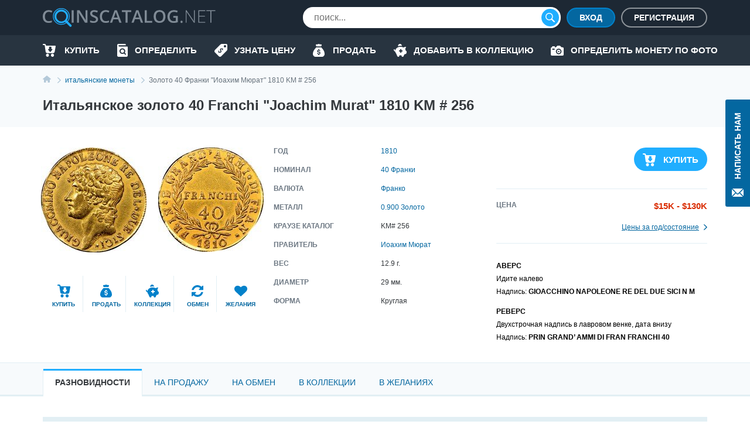

--- FILE ---
content_type: text/html; charset=UTF-8
request_url: https://coinscatalog.net/ru/italy/coin-gold-40-franchi-joachim-murat-km-256-decimal-coinage
body_size: 70915
content:
<!DOCTYPE html><html lang="ru" ><!--suppress HtmlRequiredTitleElement --><head><meta charset="utf-8"><title>Итальянское золото 40 Franchi &quot;Joachim Murat&quot; 1810 KM # 256 | coinscatalog.NET</title><meta name="description" content="Купить Золото 1810 40 Франки &quot;Иоахим Мюрат&quot; (GIOACCHINO NAPOLEONE RE DEL DUE SICI N M PRIN GRAND’ AMMI DI FRAN FRANCHI 40) KM # 256" /><meta property="og:image" content="https://coinscatalog.net/images/big/54/40-franchi-1810-bowers-and-merena-guia-sale-3-88-vf-realized-19-800-superior-pipito-sale-12-87-about-xf-realized-30-250-italy-o-84950.jpg" /><meta http-equiv="X-UA-Compatible" content="IE=edge"><meta name="viewport" content="width=device-width, initial-scale=1, maximum-scale=5"><link rel="alternate" hreflang="en" href="https://coinscatalog.net/italy/coin-gold-40-franchi-joachim-murat-km-256-decimal-coinage" /><link rel="alternate" hreflang="es" href="https://coinscatalog.net/es/italy/coin-gold-40-franchi-joachim-murat-km-256-decimal-coinage" /><link rel="alternate" hreflang="ru" href="https://coinscatalog.net/ru/italy/coin-gold-40-franchi-joachim-murat-km-256-decimal-coinage" /><link rel="icon" href="/img/icons/favicon.ico"><link rel="apple-touch-icon" sizes="180x180" href="/img/icons/apple-touch-icon.png" /><link rel="icon" type="image/png" href="/img/icons/favicon-32x32.png" sizes="32x32" /><link rel="icon" type="image/png" href="/img/icons/favicon-16x16.png" sizes="16x16" /><link rel="manifest" href="/manifest.json" /><link rel="mask-icon" href="/img/icons/safari-pinned-tab.svg" color="#1aaffe"/><meta name="theme-color" content="#000"><style>@font-face{font-family:'Open Sans';font-style:italic;font-weight:400;src:local('Open Sans Italic'),local('OpenSans-Italic');unicode-range:U+0460-052F,U+1C80-1C88,U+20B4,U+2DE0-2DFF,U+A640-A69F,U+FE2E-FE2F;font-display:swap}@font-face{font-family:'Open Sans';font-style:italic;font-weight:400;src:local('Open Sans Italic'),local('OpenSans-Italic');unicode-range:U+0400-045F,U+0490-0491,U+04B0-04B1,U+2116;font-display:swap}@font-face{font-family:'Open Sans';font-style:italic;font-weight:400;src:local('Open Sans Italic'),local('OpenSans-Italic');unicode-range:U+1F00-1FFF;font-display:swap}@font-face{font-family:'Open Sans';font-style:italic;font-weight:400;src:local('Open Sans Italic'),local('OpenSans-Italic');unicode-range:U+0370-03FF;font-display:swap}@font-face{font-family:'Open Sans';font-style:italic;font-weight:400;src:local('Open Sans Italic'),local('OpenSans-Italic');unicode-range:U+0102-0103,U+0110-0111,U+1EA0-1EF9,U+20AB;font-display:swap}@font-face{font-family:'Open Sans';font-style:italic;font-weight:400;src:local('Open Sans Italic'),local('OpenSans-Italic');unicode-range:U+0100-024F,U+0259,U+1E00-1EFF,U+2020,U+20A0-20AB,U+20AD-20CF,U+2113,U+2C60-2C7F,U+A720-A7FF;font-display:swap}@font-face{font-family:'Open Sans';font-style:italic;font-weight:400;src:local('Open Sans Italic'),local('OpenSans-Italic');unicode-range:U+0000-00FF,U+0131,U+0152-0153,U+02BB-02BC,U+02C6,U+02DA,U+02DC,U+2000-206F,U+2074,U+20AC,U+2122,U+2191,U+2193,U+2212,U+2215,U+FEFF,U+FFFD;font-display:swap}@font-face{font-family:'Open Sans';font-style:italic;font-weight:600;src:local('Open Sans SemiBold Italic'),local('OpenSans-SemiBoldItalic');unicode-range:U+0460-052F,U+1C80-1C88,U+20B4,U+2DE0-2DFF,U+A640-A69F,U+FE2E-FE2F;font-display:swap}@font-face{font-family:'Open Sans';font-style:italic;font-weight:600;src:local('Open Sans SemiBold Italic'),local('OpenSans-SemiBoldItalic');unicode-range:U+0400-045F,U+0490-0491,U+04B0-04B1,U+2116;font-display:swap}@font-face{font-family:'Open Sans';font-style:italic;font-weight:600;src:local('Open Sans SemiBold Italic'),local('OpenSans-SemiBoldItalic');unicode-range:U+1F00-1FFF;font-display:swap}@font-face{font-family:'Open Sans';font-style:italic;font-weight:600;src:local('Open Sans SemiBold Italic'),local('OpenSans-SemiBoldItalic');unicode-range:U+0370-03FF;font-display:swap}@font-face{font-family:'Open Sans';font-style:italic;font-weight:600;src:local('Open Sans SemiBold Italic'),local('OpenSans-SemiBoldItalic');unicode-range:U+0102-0103,U+0110-0111,U+1EA0-1EF9,U+20AB;font-display:swap}@font-face{font-family:'Open Sans';font-style:italic;font-weight:600;src:local('Open Sans SemiBold Italic'),local('OpenSans-SemiBoldItalic');unicode-range:U+0100-024F,U+0259,U+1E00-1EFF,U+2020,U+20A0-20AB,U+20AD-20CF,U+2113,U+2C60-2C7F,U+A720-A7FF;font-display:swap}@font-face{font-family:'Open Sans';font-style:italic;font-weight:600;src:local('Open Sans SemiBold Italic'),local('OpenSans-SemiBoldItalic');unicode-range:U+0000-00FF,U+0131,U+0152-0153,U+02BB-02BC,U+02C6,U+02DA,U+02DC,U+2000-206F,U+2074,U+20AC,U+2122,U+2191,U+2193,U+2212,U+2215,U+FEFF,U+FFFD;font-display:swap}@font-face{font-family:'Open Sans';font-style:italic;font-weight:700;src:local('Open Sans Bold Italic'),local('OpenSans-BoldItalic');unicode-range:U+0460-052F,U+1C80-1C88,U+20B4,U+2DE0-2DFF,U+A640-A69F,U+FE2E-FE2F;font-display:swap}@font-face{font-family:'Open Sans';font-style:italic;font-weight:700;src:local('Open Sans Bold Italic'),local('OpenSans-BoldItalic');unicode-range:U+0400-045F,U+0490-0491,U+04B0-04B1,U+2116;font-display:swap}@font-face{font-family:'Open Sans';font-style:italic;font-weight:700;src:local('Open Sans Bold Italic'),local('OpenSans-BoldItalic');unicode-range:U+1F00-1FFF;font-display:swap}@font-face{font-family:'Open Sans';font-style:italic;font-weight:700;src:local('Open Sans Bold Italic'),local('OpenSans-BoldItalic');unicode-range:U+0370-03FF;font-display:swap}@font-face{font-family:'Open Sans';font-style:italic;font-weight:700;src:local('Open Sans Bold Italic'),local('OpenSans-BoldItalic');unicode-range:U+0102-0103,U+0110-0111,U+1EA0-1EF9,U+20AB;font-display:swap}@font-face{font-family:'Open Sans';font-style:italic;font-weight:700;src:local('Open Sans Bold Italic'),local('OpenSans-BoldItalic');unicode-range:U+0100-024F,U+0259,U+1E00-1EFF,U+2020,U+20A0-20AB,U+20AD-20CF,U+2113,U+2C60-2C7F,U+A720-A7FF;font-display:swap}@font-face{font-family:'Open Sans';font-style:italic;font-weight:700;src:local('Open Sans Bold Italic'),local('OpenSans-BoldItalic');unicode-range:U+0000-00FF,U+0131,U+0152-0153,U+02BB-02BC,U+02C6,U+02DA,U+02DC,U+2000-206F,U+2074,U+20AC,U+2122,U+2191,U+2193,U+2212,U+2215,U+FEFF,U+FFFD;font-display:swap}@font-face{font-family:'Open Sans';font-style:italic;font-weight:800;src:local('Open Sans ExtraBold Italic'),local('OpenSans-ExtraBoldItalic');unicode-range:U+0460-052F,U+1C80-1C88,U+20B4,U+2DE0-2DFF,U+A640-A69F,U+FE2E-FE2F;font-display:swap}@font-face{font-family:'Open Sans';font-style:italic;font-weight:800;src:local('Open Sans ExtraBold Italic'),local('OpenSans-ExtraBoldItalic');unicode-range:U+0400-045F,U+0490-0491,U+04B0-04B1,U+2116;font-display:swap}@font-face{font-family:'Open Sans';font-style:italic;font-weight:800;src:local('Open Sans ExtraBold Italic'),local('OpenSans-ExtraBoldItalic');unicode-range:U+1F00-1FFF;font-display:swap}@font-face{font-family:'Open Sans';font-style:italic;font-weight:800;src:local('Open Sans ExtraBold Italic'),local('OpenSans-ExtraBoldItalic');unicode-range:U+0370-03FF;font-display:swap}@font-face{font-family:'Open Sans';font-style:italic;font-weight:800;src:local('Open Sans ExtraBold Italic'),local('OpenSans-ExtraBoldItalic');unicode-range:U+0102-0103,U+0110-0111,U+1EA0-1EF9,U+20AB;font-display:swap}@font-face{font-family:'Open Sans';font-style:italic;font-weight:800;src:local('Open Sans ExtraBold Italic'),local('OpenSans-ExtraBoldItalic');unicode-range:U+0100-024F,U+0259,U+1E00-1EFF,U+2020,U+20A0-20AB,U+20AD-20CF,U+2113,U+2C60-2C7F,U+A720-A7FF;font-display:swap}@font-face{font-family:'Open Sans';font-style:italic;font-weight:800;src:local('Open Sans ExtraBold Italic'),local('OpenSans-ExtraBoldItalic');unicode-range:U+0000-00FF,U+0131,U+0152-0153,U+02BB-02BC,U+02C6,U+02DA,U+02DC,U+2000-206F,U+2074,U+20AC,U+2122,U+2191,U+2193,U+2212,U+2215,U+FEFF,U+FFFD;font-display:swap}@font-face{font-family:'Open Sans';font-style:normal;font-weight:400;src:local('Open Sans Regular'),local('OpenSans-Regular');unicode-range:U+0460-052F,U+1C80-1C88,U+20B4,U+2DE0-2DFF,U+A640-A69F,U+FE2E-FE2F;font-display:swap}@font-face{font-family:'Open Sans';font-style:normal;font-weight:400;src:local('Open Sans Regular'),local('OpenSans-Regular');unicode-range:U+0400-045F,U+0490-0491,U+04B0-04B1,U+2116;font-display:swap}@font-face{font-family:'Open Sans';font-style:normal;font-weight:400;src:local('Open Sans Regular'),local('OpenSans-Regular');unicode-range:U+1F00-1FFF;font-display:swap}@font-face{font-family:'Open Sans';font-style:normal;font-weight:400;src:local('Open Sans Regular'),local('OpenSans-Regular');unicode-range:U+0370-03FF;font-display:swap}@font-face{font-family:'Open Sans';font-style:normal;font-weight:400;src:local('Open Sans Regular'),local('OpenSans-Regular');unicode-range:U+0102-0103,U+0110-0111,U+1EA0-1EF9,U+20AB;font-display:swap}@font-face{font-family:'Open Sans';font-style:normal;font-weight:400;src:local('Open Sans Regular'),local('OpenSans-Regular');unicode-range:U+0100-024F,U+0259,U+1E00-1EFF,U+2020,U+20A0-20AB,U+20AD-20CF,U+2113,U+2C60-2C7F,U+A720-A7FF;font-display:swap}@font-face{font-family:'Open Sans';font-style:normal;font-weight:400;src:local('Open Sans Regular'),local('OpenSans-Regular');unicode-range:U+0000-00FF,U+0131,U+0152-0153,U+02BB-02BC,U+02C6,U+02DA,U+02DC,U+2000-206F,U+2074,U+20AC,U+2122,U+2191,U+2193,U+2212,U+2215,U+FEFF,U+FFFD;font-display:swap}@font-face{font-family:'Open Sans';font-style:normal;font-weight:600;src:local('Open Sans SemiBold'),local('OpenSans-SemiBold');unicode-range:U+0460-052F,U+1C80-1C88,U+20B4,U+2DE0-2DFF,U+A640-A69F,U+FE2E-FE2F;font-display:swap}@font-face{font-family:'Open Sans';font-style:normal;font-weight:600;src:local('Open Sans SemiBold'),local('OpenSans-SemiBold');unicode-range:U+0400-045F,U+0490-0491,U+04B0-04B1,U+2116;font-display:swap}@font-face{font-family:'Open Sans';font-style:normal;font-weight:600;src:local('Open Sans SemiBold'),local('OpenSans-SemiBold');unicode-range:U+1F00-1FFF;font-display:swap}@font-face{font-family:'Open Sans';font-style:normal;font-weight:600;src:local('Open Sans SemiBold'),local('OpenSans-SemiBold');unicode-range:U+0370-03FF;font-display:swap}@font-face{font-family:'Open Sans';font-style:normal;font-weight:600;src:local('Open Sans SemiBold'),local('OpenSans-SemiBold');unicode-range:U+0102-0103,U+0110-0111,U+1EA0-1EF9,U+20AB;font-display:swap}@font-face{font-family:'Open Sans';font-style:normal;font-weight:600;src:local('Open Sans SemiBold'),local('OpenSans-SemiBold');unicode-range:U+0100-024F,U+0259,U+1E00-1EFF,U+2020,U+20A0-20AB,U+20AD-20CF,U+2113,U+2C60-2C7F,U+A720-A7FF;font-display:swap}@font-face{font-family:'Open Sans';font-style:normal;font-weight:600;src:local('Open Sans SemiBold'),local('OpenSans-SemiBold');unicode-range:U+0000-00FF,U+0131,U+0152-0153,U+02BB-02BC,U+02C6,U+02DA,U+02DC,U+2000-206F,U+2074,U+20AC,U+2122,U+2191,U+2193,U+2212,U+2215,U+FEFF,U+FFFD;font-display:swap}@font-face{font-family:'Open Sans';font-style:normal;font-weight:700;src:local('Open Sans Bold'),local('OpenSans-Bold');unicode-range:U+0460-052F,U+1C80-1C88,U+20B4,U+2DE0-2DFF,U+A640-A69F,U+FE2E-FE2F;font-display:swap}@font-face{font-family:'Open Sans';font-style:normal;font-weight:700;src:local('Open Sans Bold'),local('OpenSans-Bold');unicode-range:U+0400-045F,U+0490-0491,U+04B0-04B1,U+2116;font-display:swap}@font-face{font-family:'Open Sans';font-style:normal;font-weight:700;src:local('Open Sans Bold'),local('OpenSans-Bold');unicode-range:U+1F00-1FFF;font-display:swap}@font-face{font-family:'Open Sans';font-style:normal;font-weight:700;src:local('Open Sans Bold'),local('OpenSans-Bold');unicode-range:U+0370-03FF;font-display:swap}@font-face{font-family:'Open Sans';font-style:normal;font-weight:700;src:local('Open Sans Bold'),local('OpenSans-Bold');unicode-range:U+0102-0103,U+0110-0111,U+1EA0-1EF9,U+20AB;font-display:swap}@font-face{font-family:'Open Sans';font-style:normal;font-weight:700;src:local('Open Sans Bold'),local('OpenSans-Bold');unicode-range:U+0100-024F,U+0259,U+1E00-1EFF,U+2020,U+20A0-20AB,U+20AD-20CF,U+2113,U+2C60-2C7F,U+A720-A7FF;font-display:swap}@font-face{font-family:'Open Sans';font-style:normal;font-weight:700;src:local('Open Sans Bold'),local('OpenSans-Bold');unicode-range:U+0000-00FF,U+0131,U+0152-0153,U+02BB-02BC,U+02C6,U+02DA,U+02DC,U+2000-206F,U+2074,U+20AC,U+2122,U+2191,U+2193,U+2212,U+2215,U+FEFF,U+FFFD;font-display:swap}@font-face{font-family:'Open Sans';font-style:normal;font-weight:800;src:local('Open Sans ExtraBold'),local('OpenSans-ExtraBold');unicode-range:U+0460-052F,U+1C80-1C88,U+20B4,U+2DE0-2DFF,U+A640-A69F,U+FE2E-FE2F;font-display:swap}@font-face{font-family:'Open Sans';font-style:normal;font-weight:800;src:local('Open Sans ExtraBold'),local('OpenSans-ExtraBold');unicode-range:U+0400-045F,U+0490-0491,U+04B0-04B1,U+2116;font-display:swap}@font-face{font-family:'Open Sans';font-style:normal;font-weight:800;src:local('Open Sans ExtraBold'),local('OpenSans-ExtraBold');unicode-range:U+1F00-1FFF;font-display:swap}@font-face{font-family:'Open Sans';font-style:normal;font-weight:800;src:local('Open Sans ExtraBold'),local('OpenSans-ExtraBold');unicode-range:U+0370-03FF;font-display:swap}@font-face{font-family:'Open Sans';font-style:normal;font-weight:800;src:local('Open Sans ExtraBold'),local('OpenSans-ExtraBold');unicode-range:U+0102-0103,U+0110-0111,U+1EA0-1EF9,U+20AB;font-display:swap}@font-face{font-family:'Open Sans';font-style:normal;font-weight:800;src:local('Open Sans ExtraBold'),local('OpenSans-ExtraBold');unicode-range:U+0100-024F,U+0259,U+1E00-1EFF,U+2020,U+20A0-20AB,U+20AD-20CF,U+2113,U+2C60-2C7F,U+A720-A7FF;font-display:swap}@font-face{font-family:'Open Sans';font-style:normal;font-weight:800;src:local('Open Sans ExtraBold'),local('OpenSans-ExtraBold');unicode-range:U+0000-00FF,U+0131,U+0152-0153,U+02BB-02BC,U+02C6,U+02DA,U+02DC,U+2000-206F,U+2074,U+20AC,U+2122,U+2191,U+2193,U+2212,U+2215,U+FEFF,U+FFFD;font-display:swap}

html{line-height:1.15;-webkit-text-size-adjust:100%}body{margin:0}h1{font-size:2em;margin:.67em 0}a{background-color:transparent}b,strong{font-weight:bolder}img{border-style:none}button,input,optgroup,select,textarea{font-family:inherit;font-size:100%;line-height:1.15;margin:0}button,input{overflow:visible}button,select{text-transform:none}button,[type="button"],[type="reset"],[type="submit"]{-webkit-appearance:button}html{text-rendering:optimizeLegibility;-webkit-font-smoothing:antialiased;box-sizing:border-box}*,*:before,*:after{box-sizing:inherit}body{display:flex;flex-direction:column;min-height:100vh;min-width:320px;color:#000;font:12px/1.2 "Open Sans",sans-serif}img{vertical-align:top}input:focus,button:focus{outline:0}a{color:#0467a0;text-decoration:none}a:hover{color:#20aeff;text-decoration:underline}a:hover .icon,a:hover svg{text-decoration:none}h1{font-size:22px;line-height:34px;margin:0 0 20px;text-align:center;text-transform:uppercase}.hint{position:relative}.hint.left{padding-left:23px}.hint.left:before{left:0}.hint:before{content:'?';display:flex;justify-content:center;align-items:center;position:absolute;top:-1px;left:calc(100% + 4px);width:18px;height:18px;border:1px solid #b4c9d9;border-radius:50%;background-color:#f7fafc}.hint:hover:before{cursor:pointer}.main-button{border-radius:20px;cursor:pointer;color:#fff;font-size:16px;font-weight:600;text-transform:uppercase;border:0}.blue-btn{background-color:#20aeff}.blue-btn:hover{background:#45bbff}.light-blue-btn{background-color:#e2eff4;color:#808b96}.light-blue-btn:hover{background-color:#f7fafc;color:#0281ca}.container{margin:0 auto;padding:0 10px;max-width:720px}.contact_us{z-index:1000;position:fixed;right:0;top:170px;display:flex;flex-direction:column;align-items:center;font-size:14px;text-transform:uppercase;background-color:#0467a0;color:#fff;padding:22px 10px 14px;font-weight:600;border-radius:3px 0 0 3px;border:0}.contact_us:hover{text-decoration:none;background-color:#20aeff;color:#fff}.contact_us-text{line-height:22px;writing-mode:vertical-rl;white-space:nowrap;display:block;transform:rotateZ(180deg);margin-bottom:14px}.no-scroll{-webkit-overflow-scrolling:touch !important;overflow:hidden !important}.i-anchor:after{-webkit-mask:url("data:image/svg+xml,%3Csvg width='7' height='11' viewBox='0 0 7 11' fill='none' xmlns='http://www.w3.org/2000/svg'%3E%3Cpath fill-rule='evenodd' clip-rule='evenodd' d='M1.60833 0.113432L1.09269 0.614049C1.02393 0.680765 0.989502 0.757517 0.989502 0.84385C0.989502 0.930859 1.02393 1.00816 1.09269 1.07431L5.14638 5.00958L1.09269 8.94473C1.02393 9.01189 0.989502 9.08885 0.989502 9.1753C0.989502 9.26209 1.02393 9.33895 1.09269 9.40544L1.60833 9.90606C1.67709 9.9731 1.75635 10.0064 1.84542 10.0064C1.93487 10.0064 2.01412 9.9731 2.08288 9.90606L6.88969 5.24015C6.95854 5.17333 6.99278 5.09625 6.99278 5.00958C6.99278 4.92313 6.95854 4.84616 6.88969 4.77966L2.08288 0.113432C2.01412 0.0467157 1.93487 0.0133057 1.84542 0.0133057C1.75635 0.0133057 1.67709 0.0467157 1.60833 0.113432V0.113432Z' fill='%230281CA'/%3E%3C/svg%3E%0A") no-repeat top left;-webkit-mask-size:contain;position:relative;top:2px;margin-left:7px;background-color:#0467a0;width:7px;height:11px;display:inline-block;content:""}.i-buy:before{-webkit-mask:url("data:image/svg+xml,%3Csvg xmlns='http://www.w3.org/2000/svg' id='filter-icon' width='22' height='22' viewBox='0 0 22 22'%3E%3Cg%3E%3Cg%3E%3Cpath id='filter-icon' fill='%230281ca' d='M19.172 19.304c0 1.502-1.187 2.694-2.626 2.694-1.465 0-2.627-1.217-2.627-2.694 0-1.503 1.187-2.695 2.627-2.695 1.44 0 2.601 1.218 2.626 2.695zm-8.562-.13a2.663 2.663 0 0 1-2.5 2.799h-.05c-1.39 0-2.526-1.14-2.576-2.566-.05-1.476 1.06-2.72 2.525-2.798 1.39 0 2.551 1.14 2.602 2.565zM21.977 4.188l-1.642 9.182c-.278 1.321-1.414 2.28-2.728 2.28h-10c-1.365 0-2.527-1.036-2.729-2.41L3.312 2.305c-.026-.13-.127-.233-.253-.233H1.013c-.555 0-1.01-.467-1.01-1.036 0-.57.455-1.037 1.01-1.037H3.06c1.137 0 2.096.855 2.248 1.995l.19.975h15.468c.076 0 .152.026.202.026.556.104.91.648.809 1.193zm-5.517 5.247a.719.719 0 0 0-.71-.728h-.71a.36.36 0 0 1-.355-.365V5.397a.719.719 0 0 0-.71-.728h-2.483a.719.719 0 0 0-.71.728v2.945c0 .2-.16.365-.355.365h-.71a.719.719 0 0 0-.71.728c0 .162.052.311.139.433l2.958 3.668a.875.875 0 0 0 1.26 0l2.957-3.668a.743.743 0 0 0 .139-.433z'/%3E%3C/g%3E%3C/g%3E%3C/svg%3E") no-repeat top left;-webkit-mask-size:contain;position:relative;background-color:#0281ca;width:22px;height:22px;display:inline-block;content:""}.i-define:before{-webkit-mask:url("data:image/svg+xml,%3Csvg xmlns='http://www.w3.org/2000/svg' width='22' height='22' viewBox='0 0 22 22'%3E%3Cg%3E%3Cg%3E%3Cpath fill='%230281ca' d='M19.962,0.011 C19.962,0.011 12.709,0.011 12.709,0.011 C11.782,0.001 10.890,0.360 10.228,1.010 C10.228,1.010 0.805,10.440 0.805,10.440 C0.805,10.440 0.835,10.440 0.835,10.440 C0.833,10.442 0.832,10.443 0.830,10.445 C-0.305,11.581 -0.303,13.422 0.835,14.556 C0.835,14.556 7.428,21.140 7.428,21.140 C7.430,21.141 7.431,21.142 7.433,21.144 C8.570,22.278 10.414,22.276 11.549,21.140 C11.549,21.140 20.962,11.739 20.962,11.739 C21.612,11.078 21.972,10.187 21.962,9.261 C21.962,9.261 21.962,2.009 21.962,2.009 C21.962,0.905 21.067,0.011 19.962,0.011 ZM13.781,11.048 C13.659,10.723 13.464,10.099 12.831,9.467 C12.179,8.816 11.612,8.919 11.295,9.236 C10.913,9.617 11.034,10.165 11.509,11.271 C12.160,12.703 12.124,13.671 11.295,14.497 C10.504,15.288 9.256,15.437 8.064,14.581 C8.064,14.581 7.105,15.538 7.105,15.538 C7.105,15.538 6.342,14.776 6.342,14.776 C6.342,14.776 7.245,13.874 7.245,13.874 C6.677,13.270 6.258,12.517 6.146,11.960 C6.146,11.960 7.273,11.336 7.273,11.336 C7.422,11.912 7.747,12.628 8.316,13.195 C8.902,13.782 9.591,13.893 10.037,13.448 C10.457,13.028 10.401,12.433 9.963,11.495 C9.339,10.165 9.153,9.085 10.019,8.221 C10.819,7.422 11.993,7.366 13.101,8.137 C13.101,8.137 14.013,7.226 14.013,7.226 C14.013,7.226 14.776,7.988 14.776,7.988 C14.776,7.988 13.910,8.853 13.910,8.853 C14.478,9.458 14.739,9.998 14.889,10.443 C14.889,10.443 13.781,11.048 13.781,11.048 ZM17.961,6.004 C16.857,6.004 15.960,5.110 15.960,4.007 C15.960,2.903 16.856,2.009 17.961,2.009 C19.066,2.009 19.962,2.903 19.962,4.007 C19.962,5.110 19.066,6.004 17.961,6.004 Z'/%3E%3C/g%3E%3C/g%3E%3C/svg%3E") no-repeat top left;-webkit-mask-size:contain;position:relative;background-color:#0281ca;width:22px;height:22px;display:inline-block;content:""}.i-home::before{-webkit-mask:url("data:image/svg+xml,%3Csvg xmlns='http://www.w3.org/2000/svg' width='20' height='18' viewBox='0 0 20 18'%3E%3Cpath d='M20.000,9.000 C20.000,9.553 19.553,10.000 19.000,10.000 C19.000,10.000 17.000,10.000 17.000,10.000 C17.000,10.000 17.000,17.000 17.000,17.000 C17.000,17.553 16.553,18.000 16.000,18.000 C16.000,18.000 13.000,18.000 13.000,18.000 C12.447,18.000 12.000,17.552 12.000,17.000 C12.000,17.000 12.000,13.000 12.000,13.000 C12.000,13.000 8.000,13.000 8.000,13.000 C8.000,13.000 8.000,17.000 8.000,17.000 C8.000,17.552 7.553,18.000 7.000,18.000 C7.000,18.000 4.000,18.000 4.000,18.000 C3.447,18.000 3.000,17.553 3.000,17.000 C3.000,17.000 3.000,10.000 3.000,10.000 C3.000,10.000 1.000,10.000 1.000,10.000 C0.447,10.000 -0.000,9.553 -0.000,9.000 C-0.000,8.684 0.154,8.416 0.357,8.232 C3.814,5.340 10.000,-0.000 10.000,-0.000 C10.000,-0.000 16.184,5.340 19.617,8.232 C19.846,8.416 20.000,8.684 20.000,9.000 Z'/%3E%3C/svg%3E");-webkit-mask-size:contain;position:relative;background-color:#0281ca;width:20px;height:18px;display:inline-block;content:""}.i-identify::before{-webkit-mask:url("data:image/svg+xml,%3Csvg xmlns='http://www.w3.org/2000/svg' width='18' height='22' viewBox='0 0 18 22'%3E%3Cpath d='M10.987,10.270 C11.531,10.800 11.865,11.522 11.865,12.329 C11.865,13.135 11.531,13.857 10.987,14.386 C10.441,14.915 9.697,15.239 8.866,15.239 C8.034,15.239 7.291,14.915 6.745,14.386 C6.200,13.857 5.866,13.135 5.866,12.329 C5.866,11.522 6.200,10.800 6.745,10.270 C7.291,9.742 8.034,9.419 8.866,9.418 C9.697,9.419 10.441,9.742 10.987,10.270 ZM18.000,5.500 C18.000,5.500 18.000,19.800 18.000,19.800 C18.000,21.015 16.993,22.000 15.750,22.000 C15.750,22.000 2.250,22.000 2.250,22.000 C1.012,22.000 -0.000,21.010 -0.000,19.800 C-0.000,19.800 -0.000,2.200 -0.000,2.200 C-0.000,0.985 1.007,-0.000 2.250,-0.000 C2.250,-0.000 13.500,-0.000 13.500,-0.000 C14.121,-0.000 14.625,0.492 14.625,1.100 C14.625,1.100 14.625,2.200 14.625,2.200 C14.625,2.200 3.375,2.200 3.375,2.200 C2.754,2.200 2.250,2.692 2.250,3.300 C2.250,3.907 2.754,4.400 3.375,4.400 C3.375,4.400 16.875,4.400 16.875,4.400 C17.496,4.400 18.000,4.892 18.000,5.500 ZM14.905,16.950 C14.905,16.950 12.929,15.033 12.929,15.033 C13.474,14.264 13.794,13.330 13.794,12.329 C13.794,11.011 13.241,9.810 12.350,8.948 C11.462,8.084 10.223,7.547 8.866,7.547 C7.508,7.547 6.270,8.084 5.381,8.948 C4.491,9.810 3.937,11.011 3.937,12.329 C3.937,13.646 4.491,14.847 5.381,15.709 C6.270,16.573 7.508,17.111 8.866,17.110 C9.853,17.110 10.776,16.826 11.548,16.339 C11.548,16.339 13.541,18.273 13.541,18.273 C13.918,18.639 14.528,18.639 14.905,18.273 C15.282,17.908 15.282,17.315 14.905,16.950 Z'/%3E%3C/svg%3E");-webkit-mask-size:contain;position:relative;background-color:#0281ca;width:18px;height:22px;display:inline-block;content:""}.i-sell:before{-webkit-mask:url("data:image/svg+xml,%3Csvg xmlns='http://www.w3.org/2000/svg' width='20' height='22' viewBox='0 0 20 22'%3E%3Cg%3E%3Cg%3E%3Cpath fill='%230281ca' d='M5.06 2.005c-.219-.555.185-1.16.774-1.16h2.314A2.466 2.466 0 0 1 10 0c.737 0 1.394.33 1.851.846h2.315c.589 0 .992.605.773 1.16l-.773 2.224H5.833zM20 16.922c0 3.384-2.5 5.077-4.167 5.077H10 4.166C2.5 21.999 0 20.306 0 16.922c0-5.923 5.833-11 5.833-11h8.333S20 10.999 20 16.922zm-7.125-1.508c0-1.123-.618-1.751-2.052-2.058l-.86-.186c-.836-.18-1.177-.437-1.177-.883 0-.553.495-.904 1.241-.904.722 0 1.246.382 1.315.953h1.404c-.036-1.051-.788-1.83-1.913-2.085V8.883H9.166v1.37c-1.154.261-1.878 1.053-1.878 2.164 0 1.104.638 1.792 1.938 2.068l.93.2c.875.192 1.23.457 1.23.92 0 .547-.549.928-1.325.928-.84 0-1.424-.376-1.493-.963H7.125c.045 1.118.816 1.883 2.041 2.116v1.351h1.667v-1.355c1.277-.247 2.042-1.058 2.042-2.268z'/%3E%3C/g%3E%3C/g%3E%3C/svg%3E") no-repeat top left;-webkit-mask-size:contain;position:relative;background-color:#0281ca;width:22px;height:22px;display:inline-block;content:""}.i-by-photo:before{-webkit-mask:url("data:image/svg+xml,%3Csvg xmlns='http://www.w3.org/2000/svg' width='22' height='17' viewBox='0 0 22 17'%3E%3Cpath id='icon_photo' d='M643.521,427.892a2.986,2.986,0,1,0,2.979,2.986A2.983,2.983,0,0,0,643.521,427.892Zm0,4.135a1.149,1.149,0,1,1,1.146-1.148A1.148,1.148,0,0,1,643.521,432.027Zm6.646-8.27h-1.719L646.1,421.4a1.372,1.372,0,0,0-.976-.4h-3.2a1.364,1.364,0,0,0-.976.4l-2.338,2.353h-1.732v-1.034a.8.8,0,0,0-.8-.8h-2.979a.8.8,0,0,0-.8.8v1.034h-.458A1.835,1.835,0,0,0,630,425.595v10.567h0A1.835,1.835,0,0,0,631.833,438h18.333A1.835,1.835,0,0,0,652,436.162V425.595A1.835,1.835,0,0,0,650.167,423.757Zm-14.208,4.135h-2.75a.919.919,0,0,1,0-1.838h2.75a.919.919,0,0,1,0,1.838Zm7.563,7.811a4.824,4.824,0,1,1,4.813-4.824A4.818,4.818,0,0,1,643.521,435.7Z' transform='translate(-630 -421)' fill='%23fff'/%3E%3C/svg%3E%0A");-webkit-mask-size:contain;-webkit-mask-repeat:no-repeat;position:relative;background-color:#0281ca;width:22px;height:17px;display:inline-block;content:""}.i-collect:before{-webkit-mask:url("data:image/svg+xml,%3Csvg xmlns='http://www.w3.org/2000/svg' width='22' height='22' viewBox='0 0 22 22'%3E%3Cg%3E%3Cg%3E%3Cpath id='action-icon' fill='%230281ca' d='M7.41 3.94a3.258 3.258 0 1 1 6.445-.67c0 .083-.02.162-.025.245a12.198 12.198 0 0 0-6.42.424zm14.477 10.835c-.23 1.23-.743 2.2-1.198 2.318v.007l-1.74.403a1.63 1.63 0 0 0-1.13.946l-1.055 2.461a1.805 1.805 0 0 1-2.364.948c-.76-.31-1.17-1.141-1.061-1.953.037-.267-.171-.491-.438-.454-.484.068-.981.107-1.49.107-.508 0-1.005-.039-1.488-.107a.39.39 0 0 0-.442.44l.008.057a1.797 1.797 0 0 1-1.859 2.05c-.716-.03-1.331-.527-1.614-1.185l-1.826-4.26c-.918-1.025-1.52-2.25-1.685-3.581C.792 12.679.01 11.23.01 9.785a.815.815 0 1 1 1.629 0c0 .492.14 1.246.894 1.514.559-3.609 4.316-6.4 8.878-6.4 1.62 0 3.14.353 4.451.97.456.214.987.204 1.428-.04.908-.5 2.184-.93 3.894-.93l-1.441 3.364c-.181.421-.179.902.02 1.317.198.415.352.848.453 1.297.09.396.349.733.69.953l.681.439-.002.01c.392.218.53 1.264.302 2.496zM14.983 11h-1.997V9h-1.997v2H8.992v1.999h1.997v1.999h1.997v-2h1.997z'/%3E%3C/g%3E%3C/g%3E%3C/svg%3E") no-repeat top left;-webkit-mask-size:contain;position:relative;background-color:#0281ca;width:22px;height:22px;display:inline-block;content:""}.i-swap:before{-webkit-mask:url("data:image/svg+xml,%3Csvg xmlns='http://www.w3.org/2000/svg' width='20' height='20' viewBox='0 0 20 20'%3E%3Cg%3E%3Cg%3E%3Cpath id='filter-icon' fill='%23b4c9d9' d='M19.559 11.788a.401.401 0 0 0-.293-.123h-2.501c-.191 0-.322.1-.391.3-.365.866-.595 1.373-.69 1.52a6.564 6.564 0 0 1-2.423 2.328 6.568 6.568 0 0 1-3.257.844 6.513 6.513 0 0 1-2.436-.467 6.725 6.725 0 0 1-2.097-1.327l1.784-1.78a.8.8 0 0 0 .248-.586.8.8 0 0 0-.248-.585.804.804 0 0 0-.586-.247H.833a.803.803 0 0 0-.586.247.8.8 0 0 0-.247.585v5.824a.8.8 0 0 0 .247.586c.165.164.36.247.586.247a.804.804 0 0 0 .587-.247L3.1 17.23a9.949 9.949 0 0 0 3.172 2.04 9.78 9.78 0 0 0 3.68.716c2.38 0 4.455-.722 6.227-2.165 1.771-1.443 2.935-3.326 3.49-5.649a.4.4 0 0 0-.11-.384zm.202-10.693a.803.803 0 0 0-.586-.247.802.802 0 0 0-.587.247l-1.693 1.677A10.098 10.098 0 0 0 13.704.738a9.843 9.843 0 0 0-3.7-.722c-2.388 0-4.472.722-6.253 2.165C1.971 3.624.8 5.507.234 7.83v.09c0 .114.041.21.124.293a.4.4 0 0 0 .293.124h2.592c.191 0 .321-.1.391-.3.365-.866.595-1.373.69-1.52a6.56 6.56 0 0 1 2.423-2.328 6.566 6.566 0 0 1 3.257-.845c1.746 0 3.261.594 4.546 1.782L12.753 6.92a.798.798 0 0 0-.248.585c0 .225.082.42.248.585.164.164.36.247.586.247h5.836a.803.803 0 0 0 .586-.247.8.8 0 0 0 .247-.585V1.68a.8.8 0 0 0-.247-.585z'/%3E%3C/g%3E%3C/g%3E%3C/svg%3E") no-repeat top left;-webkit-mask-size:contain;position:relative;background-color:#0281ca;top:1px;width:20px;height:22px;display:inline-block;content:""}.i-wish:before{-webkit-mask:url("data:image/svg+xml,%3Csvg xmlns='http://www.w3.org/2000/svg' width='22' height='18' viewBox='0 0 22 18'%3E%3Cg%3E%3Cg%3E%3Cpath id='filter-icon' fill='%23b4c9d9' d='M11.54 17.784l7.648-7.034C21.062 8.96 22 7.2 22 5.474c0-1.72-.52-3.064-1.56-4.033-1.039-.97-2.475-1.454-4.309-1.454-.507 0-1.025.084-1.553.252a6.417 6.417 0 0 0-1.473.68c-.454.286-.845.553-1.172.803-.328.25-.639.516-.933.797a11.238 11.238 0 0 0-.933-.797c-.328-.25-.718-.517-1.173-.803A6.42 6.42 0 0 0 7.421.24a5.106 5.106 0 0 0-1.553-.252c-1.833 0-3.27.485-4.31 1.454C.52 2.41 0 3.755 0 5.474c0 .523.096 1.063.288 1.618C.48 7.647.7 8.119.945 8.51c.246.391.524.772.835 1.143.31.372.538.628.681.768.143.141.256.243.338.305l7.66 7.058c.148.14.328.21.54.21.213 0 .394-.07.541-.21z'/%3E%3C/g%3E%3C/g%3E%3C/svg%3E") no-repeat top left;-webkit-mask-size:contain;position:relative;background-color:#0281ca;top:2px;width:22px;height:22px;display:inline-block;content:""}.i-mail:before{-webkit-mask:url("data:image/svg+xml,%3Csvg xmlns='http://www.w3.org/2000/svg' viewBox='0 0 20 14'%3E%3Cpath d='M9.395 8.403L1.017 0h17.95l-8.378 8.403c-.161.162-.307.258-.597.258-.291 0-.436-.096-.597-.258zM0 1.226v11.677l5.843-5.855L0 1.226zm14.157 5.822l5.827 5.855H20V1.226l-5.843 5.822zm-2.389 2.355c-.485.484-1.066.807-1.776.807s-1.291-.323-1.776-.807L6.925 8.129 1.049 14h17.886l-5.876-5.871-1.291 1.274z'/%3E%3C/svg%3E") no-repeat top left;-webkit-mask-size:contain;position:relative;background-color:#fff;top:2px;width:20px;height:16px;display:inline-block;content:""}.i-overlay:before{-webkit-mask:url("data:image/svg+xml,%3Csvg xmlns='http://www.w3.org/2000/svg' width='20' height='20' viewBox='0 0 20 20'%3E%3Cg%3E%3Cg%3E%3Cpath fill='%23fff' d='M19.61 19.578l-.023.022a1.307 1.307 0 0 1-1.845 0l-5.215-5.213a7.9 7.9 0 0 1-4.6 1.468 7.935 7.935 0 1 1 0-15.87 7.935 7.935 0 0 1 6.468 12.535l5.214 5.213a1.3 1.3 0 0 1 0 1.845zM13.995 7.92a6.069 6.069 0 0 0-6.069-6.068 6.069 6.069 0 1 0 6.07 6.068z'/%3E%3C/g%3E%3C/g%3E%3C/svg%3E") no-repeat top left;-webkit-mask-size:contain;position:relative;background-color:#fff;width:36%;height:36%;margin-top:34%;margin-left:34%;display:inline-block;content:""}.hidden{display:none !important}.filters-container{display:flex}button.filter{position:relative;background-color:inherit;border:0;cursor:pointer}.filter{display:flex;justify-content:center;align-items:center;flex-direction:column}.filter:hover .filter-content{text-decoration:underline}.filter-content{text-align:center;font-size:10px;color:#0467a0;position:relative;top:6px;font-weight:600;text-transform:uppercase}#block-with-photo .filter:hover>span.number,#block-prices-per-year .action-btn:hover .number,#block-read-more .block-row:hover .number{color:#fff}span.number{top:15px;right:15px;position:absolute;color:#fff;font-weight:700;font-size:12px;background-color:#20aeff;border-radius:7px;padding:2px 5px}span.user-number{background-color:#4cd436;left:15px;right:auto}.heroslide-body{display:flex;flex-wrap:wrap;margin:0 -5px}.heroslide-col{flex:0 0 50%;max-width:50%;padding:0 5px}.heroslide-col:hover{text-decoration:none}.heroslide-item{padding:5px 0 13px;margin-bottom:10px;border-radius:10px;text-align:center;height:170px;display:flex;flex-direction:column;cursor:pointer}.heroslide-item-picture{flex:1;display:flex;justify-content:center;align-items:center;max-height:125px}.heroslide-item-picture .icon_ident{width:75px}.heroslide-item-picture .icon_price{width:80px}.heroslide-item-picture .icon_buy{width:80px}.heroslide-item-picture .icon_sell{width:80px}.heroslide-item-picture .icon_collection{width:76px}.heroslide-item-picture .icon_find{width:87px}.heroslide-item-btn{padding:0 13px;text-decoration:none;font-size:14px;line-height:14px;font-weight:bold;text-transform:uppercase;align-self:center;color:#fff}.heroslide-item-btn.i-identify:before,.heroslide-item-btn.i-define:before,.heroslide-item-btn.i-buy:before,.heroslide-item-btn.i-sell:before,.heroslide-item-btn.i-collect:before{background-color:#fff;margin-right:8px}@media(min-width:1024px){h1{font-size:30px}.container{padding:0 15px;max-width:1164px}.heroslide-body{margin:0;justify-content:space-between;flex-wrap:nowrap}.heroslide-col{flex:1;max-width:220px;padding:0;margin:0 5px}.heroslide-item{height:270px;padding:0 10px 22px;margin-bottom:0}.heroslide-item-picture{padding-bottom:40px;max-height:none}.heroslide-item-picture .icon_ident{width:109px}.heroslide-item-picture .icon_price{width:111px}.heroslide-item-picture .icon_buy{width:111px}.heroslide-item-picture .icon_sell{width:109px}.heroslide-item-picture .icon_collection{width:111px}.heroslide-item-picture .icon_find{width:113px}.heroslide-item-btn svg{fill:#fff;height:22px;margin-right:10px}.heroslide-item-btn{height:65px;max-width:200px;width:100%;font-size:15px;line-height:1;border-radius:21px;display:flex;justify-content:center;align-items:center}.heroslide-item-btn:hover{text-decoration:none;color:#fff}}@media(max-width:1023px){.content{padding-top:44px}.blur-bg{filter:blur(3px)}.contact_us{display:none}.heroslide-col--full{height:130px;flex-basis:100%;max-width:100%}.heroslide-col--full .heroslide-item{flex-direction:row;height:130px;justify-content:center;padding:0}.heroslide-col--full .heroslide-item-picture{margin-right:40px;flex:0}.heroslide-item-btn svg{display:none}.heroslide-item-btn.i-define:before,.heroslide-item-btn.i-identify:before,.heroslide-item-btn.i-buy:before,.heroslide-item-btn.i-sell:before,.heroslide-item-btn.i-collect:before{display:none}}

.footer{background-color:#34383b;padding:34px 0 38px}.footer-list{color:#b9c5cb;font-size:13px;line-height:24px;padding:0 0 0 15px;margin:0 0 36px}.footer-list li{display:block}.footer-list a{height:33px;display:block}.footer-list a{color:#b9c5cb}.footer-list a:hover{color:#eef3f5;text-decoration:none}.footer-soc{display:flex;flex-wrap:wrap;justify-content:center;align-items:flex-start;margin-bottom:8px}.footer-soc-link{width:36px;height:36px;display:flex;justify-content:center;align-items:center;background-color:#0281ca;border-radius:50%;margin-bottom:10px;margin-right:10px}.footer-soc-link:hover{background-color:#20aeff;text-decoration:none}.footer-soc-link svg{fill:#fff}.footer-soc .icon_fb{height:18px}.footer-soc .icon_ig{height:20px}.footer-soc .icon_pt{height:22px}.footer-soc .icon_tw{height:16px}.footer-mail{color:#69c9ff;font-size:15px}.footer-mail:hover{text-decoration:none}.footer-mail:hover span{text-decoration:underline}.footer-mail.i-mail:before{background-color:#0281c9;height:14px;margin-right:10px}.footer-rights{color:#b9c5cb;font-size:12px;margin-top:26px}.footer-col{text-align:center}.toggler{margin-top:28px}.toggler a{padding:5px 11px}.toggler a.active{padding:5px 11px;border-radius:14px;background-color:#0281ca;color:#fff}.toggler a{text-transform:uppercase;font-size:14px;font-weight:600;color:#3bb8ff}.toggler a:hover{text-decoration:none}.toggler a:hover:not(.active){text-decoration:none;color:#20aeff}@media(min-width:1024px){.footer{padding:50px 0}.footer-list{padding-left:25px;margin-bottom:0}.footer-list li{display:list-item}.footer-soc{justify-content:flex-start}.footer-text{font-size:12px;line-height:18px;color:#b9c5cb;margin-top:15px}.footer-row{margin:0 -15px;display:flex}.footer-col{flex:0 0 25%;max-width:25%;padding:0 15px;text-align:start}.footer-col:first-of-type{flex:0 0 50%;max-width:50%}.footer-col:nth-of-type(2) .toggler{display:none}}@media(max-width:1023px){.footer-col:first-of-type{display:none}.footer-col:nth-of-type(2) .toggler{display:block;margin:0 0 33px}}

.header{z-index:500;background-color:#283440}.header-head{display:flex;flex-shrink:0}.header-btn{width:44px;height:44px;display:flex;justify-content:center;align-items:center;color:#fff;border:0;padding:0;background-color:transparent;cursor:pointer}.header-btn svg{fill:#fff}.header-btn--menu{font-size:14px;background-color:#0281ca}.header-btn--menu .icon_close{display:none}.header-btn--menu.opened .icon_close{display:inline-block}.header-btn--menu.opened .icon_burger{display:none}.header-btn--search{font-size:15px}.header-btn--user{font-size:16px}.header-btn--user .icon_close{height:14px;display:none}.header-btn--user .icon_user{fill:#fff}.header-btn:not(.opened) .icon_close{display:none}.header-logo{display:flex;align-items:center;margin:0 auto}.header-search-control:focus-within{border:2px solid #20aeff}.header-search-control:focus-within .header-search-btn{margin-top:-2px;margin-right:-2px}.header-search-control:focus-within input{margin-top:-2px;margin-left:-2px}.header-logo svg{height:18px;margin-right:-10px;padding-left:10px}.header-search-control{background-color:#fff;display:flex;position:relative}.header-search-btn{flex:0 0 44px;max-width:44px;height:44px;display:flex;justify-content:center;align-items:center;border:0;padding:0;background:transparent;cursor:pointer}.header-search-input{height:44px;border:0;padding-left:16px;padding-right:24px;font-size:16px;line-height:22px;color:#34383c;flex:1;background-color:transparent}.header-search-btn .icon_search{fill:#0281ca}.header-search-btn .icon_close{fill:#b4c7d9}.navbar-link.i-home:before,.navbar-link.i-define:before,.navbar-link.i-identify:before,.navbar-link.i-buy:before,.navbar-link.i-sell:before,.navbar-link.i-collect:before,.navbar-link.i-by-photo:before{background-color:#fff;margin-right:12px}.navbar-link.i-buy:before{margin-right:15px}.navbar-link.active:before,.navbar-link.i-home:hover:before,.navbar-link.i-define:hover:before,.navbar-link.i-identify:hover:before,.navbar-link.i-buy:hover:before,.navbar-link.i-sell:hover:before,.navbar-link.i-collect:hover:before,.navbar-link.i-by-photo:hover:before{background-color:#3bb8ff}@media(min-width:1024px){.header{background-color:#1d2834}.header-btn{display:none}.header-logo{margin-left:0}.header-logo svg{height:32px;margin-right:-10px;padding-left:0}.header-search{position:relative}.header-head{width:100%;max-width:1164px;padding:12px 15px;margin:0 auto;align-items:center}.header-search-btn{height:30px;flex:0 0 30px;max-width:30px;border-radius:50%;background-color:#20aeff;order:1}.header-search-btn .icon_search{fill:#fff}.header-search-btn--close{display:none}.header-search-input{height:30px}.header-search-control{width:440px;height:36px;padding:3px;border-radius:17px}.navbar{background-color:#283440}.navbar-link{font-size:15px;line-height:22px;font-weight:600;color:#fff;text-transform:uppercase;padding:0;margin-right:30px;display:flex;align-items:center;justify-content:center;height:52px;white-space:nowrap}.navbar-link:hover,.navbar-link.active{text-decoration:none;color:#3bb8ff}.navbar-link:hover svg,.navbar-link.active svg{fill:#3bb8ff}.navbar-link svg{margin-right:15px;fill:#fff}.navbar-link:last-of-type{margin-left:auto;margin-right:0}.navbar-content{max-width:1164px;margin:0 auto;padding:0 15px;display:flex}}@media(max-width:1023px){.header{position:fixed;top:0;left:0;width:100%;max-height:100vh;display:flex;flex-direction:column}.header-head{flex-wrap:wrap}.header-search{background-color:#e2eff4;flex-direction:column;width:100%;order:1;display:none}.header-search.opened{display:block}.header-search-control{box-shadow:0 1px 0 0 rgba(40,52,64,0.15)}.header-search-control:focus-within{border:0;margin-top:2px}.header-search-control:focus-within .header-search-btn{margin:-2px 0}.navbar{background-color:#0281ca;color:#fff;display:none;overflow-y:auto}.navbar.opened{display:block}.navbar-link{color:inherit;display:flex;align-items:center;height:57px;overflow:hidden;box-shadow:inset 0 -1px 0 0 #0876b5;font-size:15px;line-height:22px;font-weight:700;padding-right:12px;text-transform:uppercase}.navbar-link svg{width:44px;height:22px;fill:#fff;margin-right:12px}.navbar-link.i-home:before,.navbar-link.i-define:before,.navbar-link.i-identify:before,.navbar-link.i-buy:before,.navbar-link.i-sell:before,.navbar-link.i-collect:before,.navbar-link.i-by-photo:before{margin-left:12px}.navbar-link.active:before{background-color:#fff}}

.header-sign_in,.header-sign_up{height:34px;border:2px solid;font-size:14px;line-height:22px;text-transform:uppercase;text-align:center;display:inline-flex;vertical-align:top;justify-content:center;align-items:center;font-weight:600;border-radius:17px;margin-left:10px;color:#fff;cursor:pointer;padding:0 20px}.header-sign_in:hover,.header-sign_up:hover{text-decoration:none;color:#fff}.header-sign_in{border-color:#0281ca;background-color:#0467a0}.header-sign_up{border-color:#8e949a;background-color:transparent}@media(max-width:1023px){.header-sign_in,.header-sign_up{display:none}}
</style><style>#page-url{position:absolute;left:-1000px;top:-1000px}.page-title-container{background-color:#f7fafc;padding-bottom:25px}.page-title-container .page-title{display:flex;padding-top:18px}.page-title-container .page-title h1{text-transform:none !important;color:#34383c;font-size:24px;font-weight:600;margin:0;line-height:25px}.navigation-row{display:flex;justify-content:space-between;padding:5px 0}ul.breadcrumb{list-style:none;padding:0;margin:12px 0 0 0}ul.breadcrumb li{display:inline;font-size:12px;color:#0281ca}ul.breadcrumb li:last-child{color:#68737d}ul.breadcrumb li a:after{padding-right:14px;background-color:#b4cad9;margin-left:10px;width:11px;height:11px}ul.breadcrumb li:last-child:after{content:none}@media(max-width:1023px){.page-title-container{padding-top:44px;padding-bottom:0}ul.breadcrumb{margin-bottom:12px}ul.breadcrumb li:last-child,ul.breadcrumb li:first-child{display:none}.container{margin:0;padding:0;max-width:none}.navigation-row{padding:0 10px;background-color:#fff}.page-title-container .page-title{font-size:18px;padding:15px 10px 20px}}
</style><style>.main-button{padding:10px 15px 10px 15px;border-radius:20px;cursor:pointer;color:#fff;font-size:16px;font-weight:600;text-transform:uppercase;border:0}.main-button:disabled{background-color:#e2eff4;border-color:#e2eff4;cursor:not-allowed;color:#808b96}.main-button:disabled:hover{background-color:#e2eff4;border-color:#e2eff4;color:#808b96}.blue-btn{background-color:#20aeff}.blue-btn:hover{background:#45bbff}.light-blue-btn{background-color:#e2eff4;color:#808b96}.blue-btn.i-define,.blue-btn.i-sell,.blue-btn.i-collect,.blue-btn.i-buy,.blue-btn.i-mail{position:relative;padding:5px 15px 5px 50px}.blue-btn.i-mail:before{position:absolute;left:15px;top:12px}.blue-btn.i-define:before{position:absolute;left:15px;top:10px;margin-right:5px;content:'';display:inline-block;-webkit-mask:url("data:image/svg+xml, %3Csvg xmlns='http://www.w3.org/2000/svg' width='22' height='22' viewBox='0 0 22 22'%3E%3Cpath d='M19.962,0.011 C19.962,0.011 12.709,0.011 12.709,0.011 C11.782,0.001 10.890,0.360 10.228,1.010 C10.228,1.010 0.805,10.440 0.805,10.440 C0.805,10.440 0.835,10.440 0.835,10.440 C0.833,10.442 0.832,10.443 0.830,10.445 C-0.305,11.581 -0.303,13.422 0.835,14.556 C0.835,14.556 7.428,21.140 7.428,21.140 C7.430,21.141 7.431,21.142 7.433,21.144 C8.570,22.278 10.414,22.276 11.549,21.140 C11.549,21.140 20.962,11.739 20.962,11.739 C21.612,11.078 21.972,10.187 21.962,9.261 C21.962,9.261 21.962,2.009 21.962,2.009 C21.962,0.905 21.067,0.011 19.962,0.011 ZM13.781,11.048 C13.659,10.723 13.464,10.099 12.831,9.467 C12.179,8.816 11.612,8.919 11.295,9.236 C10.913,9.617 11.034,10.165 11.509,11.271 C12.160,12.703 12.124,13.671 11.295,14.497 C10.504,15.288 9.256,15.437 8.064,14.581 C8.064,14.581 7.105,15.538 7.105,15.538 C7.105,15.538 6.342,14.776 6.342,14.776 C6.342,14.776 7.245,13.874 7.245,13.874 C6.677,13.270 6.258,12.517 6.146,11.960 C6.146,11.960 7.273,11.336 7.273,11.336 C7.422,11.912 7.747,12.628 8.316,13.195 C8.902,13.782 9.591,13.893 10.037,13.448 C10.457,13.028 10.401,12.433 9.963,11.495 C9.339,10.165 9.153,9.085 10.019,8.221 C10.819,7.422 11.993,7.366 13.101,8.137 C13.101,8.137 14.013,7.226 14.013,7.226 C14.013,7.226 14.776,7.988 14.776,7.988 C14.776,7.988 13.910,8.853 13.910,8.853 C14.478,9.458 14.739,9.998 14.889,10.443 C14.889,10.443 13.781,11.048 13.781,11.048 ZM17.961,6.004 C16.857,6.004 15.960,5.110 15.960,4.007 C15.960,2.903 16.856,2.009 17.961,2.009 C19.066,2.009 19.962,2.903 19.962,4.007 C19.962,5.110 19.066,6.004 17.961,6.004 Z'%3E%3C/path%3E%3C/svg%3E");background-color:#fff}.blue-btn.i-buy:before{position:absolute;left:15px;top:10px;content:'';display:inline-block;-webkit-mask:url("data:image/svg+xml,%3Csvg xmlns='http://www.w3.org/2000/svg' width='22' height='22' viewBox='0 0 22 22'%3E%3Cpath d='M19.172 19.304c0 1.502-1.187 2.694-2.626 2.694-1.465 0-2.627-1.217-2.627-2.694 0-1.503 1.187-2.695 2.627-2.695 1.44 0 2.601 1.218 2.626 2.695zm-8.562-.13a2.663 2.663 0 0 1-2.5 2.799h-.05c-1.39 0-2.526-1.14-2.576-2.566-.05-1.476 1.06-2.72 2.525-2.798 1.39 0 2.551 1.14 2.602 2.565zM21.977 4.188l-1.642 9.182c-.278 1.321-1.414 2.28-2.728 2.28h-10c-1.365 0-2.527-1.036-2.729-2.41L3.312 2.305c-.026-.13-.127-.233-.253-.233H1.013c-.555 0-1.01-.467-1.01-1.036 0-.57.455-1.037 1.01-1.037H3.06c1.137 0 2.096.855 2.248 1.995l.19.975h15.468c.076 0 .152.026.202.026.556.104.91.648.809 1.193zm-5.517 5.247a.719.719 0 0 0-.71-.728h-.71a.36.36 0 0 1-.355-.365V5.397a.719.719 0 0 0-.71-.728h-2.483a.719.719 0 0 0-.71.728v2.945c0 .2-.16.365-.355.365h-.71a.719.719 0 0 0-.71.728c0 .162.052.311.139.433l2.958 3.668a.875.875 0 0 0 1.26 0l2.957-3.668a.743.743 0 0 0 .139-.433z'%3E%3C/path%3E%3C/svg%3E");background-color:#fff}.blue-btn.i-sell:before{position:absolute;left:15px;top:10px;content:'';display:inline-block;-webkit-mask:url("data:image/svg+xml,%3Csvg xmlns='http://www.w3.org/2000/svg' width='22' height='22' viewBox='0 0 22 22'%3E%3Cpath d='M5.06 2.005c-.219-.555.185-1.16.774-1.16h2.314A2.466 2.466 0 0 1 10 0c.737 0 1.394.33 1.851.846h2.315c.589 0 .992.605.773 1.16l-.773 2.224H5.833zM20 16.922c0 3.384-2.5 5.077-4.167 5.077H10 4.166C2.5 21.999 0 20.306 0 16.922c0-5.923 5.833-11 5.833-11h8.333S20 10.999 20 16.922zm-7.125-1.508c0-1.123-.618-1.751-2.052-2.058l-.86-.186c-.836-.18-1.177-.437-1.177-.883 0-.553.495-.904 1.241-.904.722 0 1.246.382 1.315.953h1.404c-.036-1.051-.788-1.83-1.913-2.085V8.883H9.166v1.37c-1.154.261-1.878 1.053-1.878 2.164 0 1.104.638 1.792 1.938 2.068l.93.2c.875.192 1.23.457 1.23.92 0 .547-.549.928-1.325.928-.84 0-1.424-.376-1.493-.963H7.125c.045 1.118.816 1.883 2.041 2.116v1.351h1.667v-1.355c1.277-.247 2.042-1.058 2.042-2.268z'%3E%3C/path%3E%3C/svg%3E");background-color:#fff}.blue-btn.i-collect:before{position:absolute;left:10px;top:10px;content:'';display:inline-block;-webkit-mask:url("data:image/svg+xml,%3Csvg xmlns='http://www.w3.org/2000/svg' width='22' height='22' viewBox='0 0 22 22'%3E%3Cpath d='M7.41 3.94a3.258 3.258 0 1 1 6.445-.67c0 .083-.02.162-.025.245a12.198 12.198 0 0 0-6.42.424zm14.477 10.835c-.23 1.23-.743 2.2-1.198 2.318v.007l-1.74.403a1.63 1.63 0 0 0-1.13.946l-1.055 2.461a1.805 1.805 0 0 1-2.364.948c-.76-.31-1.17-1.141-1.061-1.953.037-.267-.171-.491-.438-.454-.484.068-.981.107-1.49.107-.508 0-1.005-.039-1.488-.107a.39.39 0 0 0-.442.44l.008.057a1.797 1.797 0 0 1-1.859 2.05c-.716-.03-1.331-.527-1.614-1.185l-1.826-4.26c-.918-1.025-1.52-2.25-1.685-3.581C.792 12.679.01 11.23.01 9.785a.815.815 0 1 1 1.629 0c0 .492.14 1.246.894 1.514.559-3.609 4.316-6.4 8.878-6.4 1.62 0 3.14.353 4.451.97.456.214.987.204 1.428-.04.908-.5 2.184-.93 3.894-.93l-1.441 3.364c-.181.421-.179.902.02 1.317.198.415.352.848.453 1.297.09.396.349.733.69.953l.681.439-.002.01c.392.218.53 1.264.302 2.496zM14.983 11h-1.997V9h-1.997v2H8.992v1.999h1.997v1.999h1.997v-2h1.997z'%3E%3C/path%3E%3C/svg%3E");background-color:#fff}.blue-btn.i-define:hover,.blue-btn.i-sell:hover,.blue-btn.i-collect:hover,.blue-btn.i-buy:hover{background-color:#fff;border:2px solid #20aeff;color:#20aeff}.blue-btn.i-define:hover:before,.blue-btn.i-sell:hover:before,.blue-btn.i-collect:hover:before,.blue-btn.i-buy:hover:before{background-color:#20aeff}.main-input{display:block;width:100%;height:45px;border-radius:4px;border:1px solid #b4c9d9;background-color:#fff;color:#34383b;font-size:14px;font-weight:400;line-height:18px;padding:0 18px}.main-input:focus{border:2px solid #20aeff}.main-label span{display:none}.main-label.invalid span{display:block;line-height:12px;padding-top:5px}.main-label.invalid select{border:2px solid #ff7250}.main-label-textarea.invalid span{padding-top:0}.main-label.invalid .main-input,.main-label.invalid .main-textarea{border:2px solid #ff7250}.main-label.invalid .main-input::placeholder,.main-label.invalid .main-textarea::placeholder{color:#ff7250}.main-label{color:#808b96;font-size:12px;font-weight:600;line-height:20px}.main-label.invalid{color:#ff7250}.check{cursor:pointer;line-height:18px;color:#34383b;font-size:14px;padding-left:40px}.check-input:checked:disabled+.check-box{background-color:#b7cadb;border-color:#b7cadb;cursor:default}.check-input{position:absolute;width:1px;height:1px;overflow:hidden;clip:rect(0 0 0 0)}.check-box{display:inline-flex;justify-content:center;align-items:center;position:absolute;margin-left:-40px;width:18px;height:18px;overflow:hidden;border-radius:2px;background-color:white;background-repeat:no-repeat;background-position:50% 40%;border:1px solid #20aeff}.check-box:after{content:'';width:100%;height:100%;background-position:center;background-repeat:no-repeat;background-image:url("data:image/svg+xml,%3Csvg xmlns='http://www.w3.org/2000/svg' width='13' height='9' viewBox='0 0 13 9%0A'%3E%3Cg%3E%3Cg%3E%3Cpath fill='%23fff' d='M12.715.297a.965.965 0 0 0-1.38 0L5.123 6.61l-3.45-3.508a.965.965 0 0 0-1.38 0 1.004 1.004 0 0 0 0 1.403l4.14 4.21a.964.964 0 0 0 1.38 0l6.9-7.016a1.004 1.004 0 0 0 0-1.403z'%3E%3C/path%3E%3C/g%3E%3C/g%3E%3C/svg%3E")}.check-input:checked+.check-box{background-color:#20aeff}.row{display:flex}.jc-between{justify-content:space-between}.jc-center{justify-content:center}.main-textarea{width:100%;border-radius:4px;border:1px solid #b4c9d9;background-color:#fff;color:#34383b;font-size:14px;font-weight:400;line-height:18px;padding:18px;outline:0;resize:none}.main-textarea:focus{border:2px solid #20aeff}.textarea-input{margin-top:20px}.textarea-input label{color:#808b96;font-weight:600;font-size:12px}.textarea-input textarea{margin-top:5px;width:100%;border:1px solid #b4c9d9;border-radius:5px;padding:20px;height:85px;resize:none;font-size:14px}.textarea-input textarea:hover,.textarea-input textarea:focus{outline:0;border-color:#0281ca}.radio-switch{margin:0;position:relative;display:inline-flex;padding:3px;border-radius:calc(50em * 1.4);background-color:#e2eff4}.rs-item{position:relative;display:inline-block;height:calc(34px - 2*3px);width:calc(235px*0.5 - 3px)}.rs-label{top:0;color:#337ab7;text-transform:uppercase;font-weight:600;position:absolute;height:calc(34px - 2*3px);width:calc(235px*0.5 - 3px);z-index:2;display:block;border-radius:50em;text-align:center;cursor:pointer;font-size:14px;padding:7px 0;user-select:none;transition:all .3s}.rs-input:checked ~ .rs-label{color:#fff}.rs-marker{position:absolute;z-index:1;top:0;left:-100%;border-radius:50em;background-color:#20aeff;height:calc(34px - 2*3px);width:calc(235px*0.5 - 3px);transition:transform .3s}.rs-input:checked ~ .rs-marker{transform:translateX(100%)}.radio-switch input[type="radio"]{opacity:0}select{display:block;width:100%;border:1px solid #b4c9d9;border-radius:5px;height:45px;font-size:14px;margin-top:5px;padding:0 40px 0 20px;background-image:url("data:image/svg+xml,%3Csvg width='11' height='7' viewBox='0 0 11 7' fill='none' xmlns='http://www.w3.org/2000/svg'%3E%3Cpath fill-rule='evenodd' clip-rule='evenodd' d='M10.8849 1.60627L10.3843 1.09087C10.3175 1.02217 10.2406 0.987884 10.154 0.987884C10.0672 0.987884 9.9903 1.02217 9.92373 1.09087L5.9884 5.14445L2.05306 1.09087C1.98629 1.02217 1.90953 0.987884 1.82285 0.987884C1.73597 0.987884 1.65919 1.02217 1.59253 1.09087L1.09186 1.60627C1.025 1.67519 0.991717 1.75425 0.991717 1.84378C0.991717 1.93333 1.025 2.01227 1.09186 2.08065L5.75809 6.8878C5.82474 6.95661 5.90161 6.9909 5.9884 6.9909C6.07508 6.9909 6.15195 6.95661 6.21871 6.8878L10.8849 2.08065C10.9516 2.01227 10.9851 1.93333 10.9851 1.84378C10.9851 1.75425 10.9516 1.67519 10.8849 1.60627Z' fill='%23B4C7D9'/%3E%3C/svg%3E%0A");background-repeat:no-repeat,repeat;background-position:right .7em top 50%,0 0;background-size:.65em auto,100%;-webkit-appearance:none;-moz-appearance:none;text-indent:1px;text-overflow:'';background-color:#fff}select:hover,select:focus{cursor:pointer;border-color:#0281ca}select:focus{outline:0}.clear-btn{font-size:13px;height:25px;color:#e45938;text-transform:uppercase;border:1px solid #e45938;background-color:inherit;border-radius:3px;white-space:nowrap}.clear-btn:hover{background-color:#e45938;color:#fff;cursor:pointer}.clear-btn:hover path{fill:#fff}.show-more-btn{position:relative;min-width:250px;padding-left:37px;padding-right:10px;height:40px;border-radius:18px;border:2px solid #20aeff;color:#0281ca;font-size:15px;font-weight:600;text-transform:uppercase;background-color:inherit}.show-more-btn:before{position:absolute;left:15px;top:10px;width:16px;height:16px;margin-right:5px;content:'';display:inline-block;-webkit-mask:url("data:image/svg+xml,%3Csvg class='show-more-icon' xmlns='http://www.w3.org/2000/svg' width='16' height='16' viewBox='0 0 16 16'%3E%3Cg%3E%3Cg%3E%3Cpath fill='%230281ca' d='M15.647 9.449a.32.32 0 0 0-.234-.099h-2.001c-.153 0-.257.08-.313.24-.291.695-.476 1.101-.552 1.219a5.256 5.256 0 0 1-1.938 1.865 5.244 5.244 0 0 1-2.606.678 5.203 5.203 0 0 1-1.948-.375 5.38 5.38 0 0 1-1.678-1.063l1.427-1.428a.641.641 0 0 0 .198-.47.642.642 0 0 0-.198-.468.642.642 0 0 0-.469-.198H.667a.642.642 0 0 0-.47.198.641.641 0 0 0-.197.469v4.669c0 .18.066.336.198.469a.642.642 0 0 0 .469.197c.18 0 .337-.066.469-.197L2.48 13.81a7.95 7.95 0 0 0 2.538 1.636 7.81 7.81 0 0 0 2.944.574c1.903 0 3.564-.579 4.98-1.736 1.418-1.157 2.35-2.666 2.794-4.528a.321.321 0 0 0-.089-.307zM15.81.878a.641.641 0 0 0-.47-.198.64.64 0 0 0-.468.198l-1.355 1.344A8.076 8.076 0 0 0 10.963.59a7.86 7.86 0 0 0-2.96-.578c-1.91 0-3.578.578-5.002 1.735C1.577 2.904.64 4.414.187 6.276v.073c0 .09.033.168.1.234a.319.319 0 0 0 .234.099h2.074c.152 0 .257-.08.312-.24.292-.694.476-1.1.553-1.219a5.257 5.257 0 0 1 1.938-1.865 5.246 5.246 0 0 1 2.605-.677c1.397 0 2.609.475 3.637 1.427l-1.438 1.438a.641.641 0 0 0-.198.47c0 .18.066.336.198.468a.64.64 0 0 0 .47.198h4.668c.18 0 .337-.066.469-.198a.64.64 0 0 0 .198-.468v-4.67a.64.64 0 0 0-.198-.468z'%3E%3C/path%3E%3C/g%3E%3C/g%3E%3C/svg%3E");background-color:#0281ca}.show-more-btn:hover{background-color:#20aeff;color:#fff;cursor:pointer}.show-more-btn:hover:before{background-color:#fff}select:disabled{background:#f7fafc;cursor:default}@media(max-width:1023px){.main-input{font-size:16px}.main-textarea{font-size:16px}.textarea-input textarea{font-size:16px}select{height:45px;color:#34383b;font-size:16px;border:0;border-bottom:1px solid #b4c9d9;border-radius:0;padding:0 10px}}

.tabs-list-container{background-color:#f7fafc;border-bottom:3px solid #e2eff4;border-top:1px solid #e2eff4;position:relative;margin-top:20px}.tabs-list-container ul.tabs{list-style:none;margin:0;height:44px;padding-left:0}.tabs-slider-next,.tabs-slider-prev{display:none}.tabs-list-container ul.tabs li{height:100%;display:inline-flex;align-items:center;padding:0 20px;text-transform:uppercase;color:#0467a0;font-size:14px}.tabs-list-container ul.tabs li:hover,#block-prices-per-year .action-cancel-btn:hover{color:#20aeff;cursor:pointer}.tabs-list-container ul.tabs li.active{background-color:#fff;color:#34383c;position:relative;border-right:1px solid #e2eff4;border-left:1px solid #e2eff4;height:46px;font-weight:600}.tabs-list-container ul.tabs li.active:before{content:'';position:absolute;width:100%;border-top:3px solid #20aeff;top:0;left:0}.tabs-list-container ul.tabs li.active:after{content:'';position:absolute;width:100%;border-top:1px solid #fff;z-index:1;bottom:-1px;left:0}.tab-container{background-color:#fff}.tab-container .container{margin-top:35px}.tabs-list-container .container{margin-top:10px}.tab-container .filter-content:hover svg #filter-icon{fill:#20aeff}@media(max-width:1024px){.tabs-list-container .container{padding:0 10px;overflow:hidden}.tabs-list-container ul.tabs{height:40px}.tabs-list-container ul.tabs li{font-size:12px}.tab-container{width:100%;padding:0 5px}}@media(max-width:550px){.tabs-list-container .container{padding:0 35px}.tabs-list-container ul.tabs{display:flex}.tabs-list-container ul.tabs li{flex:0 0 calc(130px);justify-content:center;max-width:calc(130px)}.tabs-slider-next,.tabs-slider-prev{display:block;position:absolute;top:50%;transform:translateY(-50%);padding:10px 15px;z-index:1;background:0;border:0}.tabs-slider-next{right:0;padding-right:5px}.tabs-slider-prev{left:0;padding-left:5px}.tabs-slider-next:before{content:'';top:0;right:0;height:41px;width:35px;position:absolute;background-image:linear-gradient(to right,rgba(226,239,244,0) 10%,rgba(32,174,255,0.25))}.tabs-slider-prev:before{content:'';top:0;left:0;height:41px;width:35px;position:absolute;background-image:linear-gradient(to left,rgba(226,239,244,0) 10%,rgba(32,174,255,0.25))}}

#main-block{display:flex;justify-content:space-between}#main-block .basic-info{display:flex;flex-direction:row-reverse;justify-content:space-between;width:calc(100% - 374px)}#main-block .row{margin:0 0 20px 0;display:flex;justify-content:space-between}#block-with-specification .row:first-of-type{margin-top:-5px}#block-with-specification .row{margin:0 0 10px 0;display:flex;line-height:22px}#main-block .title{margin-right:10px;color:#6d7883;font-size:12px;font-weight:600;text-transform:uppercase;white-space:nowrap;width:50%}#main-block .value{color:#34383c;font-size:12px;width:50%;margin-right:5px}#block-with-photo{width:374px}#block-with-photo .photo-slider-body{display:flex;justify-content:center;margin-bottom:40px}#block-with-photo .photo-slider-body{display:flex}#block-with-photo .photo-slider-body .img-wrapper{position:relative}#block-with-photo .photo-slider-body .img-wrapper:first-child{margin-right:20px}#block-with-photo .photo-slider-body .img-wrapper:hover .overlay{cursor:pointer;opacity:.7}#block-with-photo .photo-slider-body img{max-width:180px}#block-with-photo .photo-slider-body .overlay{position:absolute;top:0;bottom:0;left:0;right:0;height:100%;width:100%;opacity:0;transition:.5s ease;background-color:#008cba}#block-with-photo .photo-slider-body .overlay svg{position:absolute;top:50%;left:50%;transform:translate(-50%,-50%)}#block-with-photo .filters-container{margin-top:35px;height:62px;width:100%}#block-with-photo .filter{border-right:1px solid #e2eff4;white-space:nowrap;margin:0 4px;width:20%}#block-with-photo .filter.user-coin{width:87px}#block-with-photo .filter:last-child{min-width:60px;border:0}#block-with-photo .basic-info{display:flex}#block-with-btn{max-width:360px;width:100%}#main-block a{color:#0467a0}#block-with-btn .btn-wrapper{display:flex;justify-content:flex-end}#block-with-btn .description{line-height:22px;border-top:1px solid #e2eff4;padding-top:15px}#block-with-btn .description span{font-weight:700;text-transform:uppercase}#block-with-btn .main-button{height:40px;font-size:15px;display:flex;align-items:center;justify-content:center;margin-bottom:30px}#block-with-btn .prices-block{padding-top:20px;border-top:1px solid #e2eff4}#block-with-btn .main-button svg{margin-right:20px}#block-with-btn .red-row,#block-with-btn .red-row a{color:#da2d03}.red-row span:after{background-color:#da2d03}#block-with-btn .row{display:flex;justify-content:flex-end}#block-with-btn .price-row{display:flex;justify-content:space-between;margin:0 0 20px 0}#block-with-btn .price-row .price{color:#da2d03;font-size:15px;font-weight:700}#block-with-btn .price-row .price-link:hover,#block-with-btn .price-row .price-link:active,#block-with-btn .price-row .price-link:visited,#block-with-btn .price-row .price-link:focus{text-decoration:none}#block-with-btn .row a{display:flex;align-items:center}#block-with-btn .row span{margin:0 0 0 7px;text-decoration:underline}.block-header{display:flex;justify-content:space-between;align-items:center;background-color:#e2eff4;height:40px;color:#34383c;font-size:14px;font-weight:600;text-transform:uppercase;padding:0 20px}.block-header.mobile{display:none}.block-header>svg{display:none}.block-row{position:relative;width:100%;padding:0 20px;display:flex;align-items:center;height:68px;color:#34383c;font-size:12px;box-shadow:0 1px 0 #e2eff4}.block-row .i-photo.active{cursor:pointer}.block-row:hover{cursor:pointer}#block-with-specification{width:390px;padding:0 10px}#block-prices-per-year .block-header.desktop{color:#6d7883;font-size:12px;font-weight:600;text-transform:uppercase}#block-prices-per-year .block-row{padding-right:0}#block-prices-per-year .block-row:hover{cursor:inherit}#block-prices-per-year .col-1{width:40px}#block-prices-per-year .col-2{width:11%}#block-prices-per-year .block-content .col-2{font-weight:700}#block-prices-per-year .col-3{width:13%}#block-prices-per-year .col-4{width:calc(100% - 24% - 40px);display:flex;justify-content:space-between}#block-prices-per-year .prices-container{display:flex;flex-wrap:wrap;align-items:center;padding:10px 0}#block-prices-per-year .price-col{width:90px;height:15px;margin:3px 0}#block-prices-per-year .price{color:#da2d03;font-weight:600}#block-prices-per-year .title{display:none}#block-prices-per-year .filter{position:relative;height:68px;width:72px}#block-prices-per-year .filter:not(:last-child):after{content:'';position:absolute;right:0;height:38px;border-right:1px solid #e2eff4}#block-prices-per-year .additional-btn{background-color:inherit;border:0;height:68px;padding:0 20px}#block-prices-per-year .action-menu-container{display:flex;background-color:#f7fafc;position:absolute;right:0;z-index:1;border-top:1px solid #e2eff4;border-bottom:1px solid #e2eff4}#block-prices-per-year .action-btn{background-color:inherit;height:68px;width:72px;display:flex;justify-content:center;align-items:center;flex-direction:column;border:0;border-left:1px solid #e2eff4;text-align:center;cursor:pointer}#block-prices-per-year .action-btn span{color:#0467a0}#block-with-photo .filter:hover>span,#block-prices-per-year .action-btn:hover,#block-prices-per-year .action-btn:hover svg #action-icon,#block-prices-per-year .action-cancel-btn:hover svg #cancel-icon,#block-prices-per-year .additional-btn:hover svg #additional-icon{fill:#20aeff}#block-prices-per-year .additional-btn:hover{cursor:pointer}#block-prices-per-year .action-cancel-btn{height:68px;border:0;background-color:inherit;padding:0 20px;border-left:1px solid #e2eff4;border-right:1px solid #e2eff4}.block-content .row{display:flex;padding:0 20px}.pagination-block{border:1px solid #e2eff4;border-top:0;background-color:#f7fafc;display:flex;justify-content:center;padding:30px 0 30px}.show-more-icon{position:absolute;left:10px}.i-photo:after{-webkit-mask:url("data:image/svg+xml,%3Csvg xmlns='http://www.w3.org/2000/svg' width='22' height='17' viewBox='0 0 22 17'%3E%3Cg%3E%3Cg%3E%3Cpath fill='%23e2eff4' d='M16.5 9.878a2.983 2.983 0 0 1-2.98 2.987 2.983 2.983 0 0 1-2.978-2.987 2.983 2.983 0 0 1 2.979-2.986 2.983 2.983 0 0 1 2.98 2.986zm-1.833 0c0-.634-.514-1.148-1.146-1.148a1.148 1.148 0 0 0 0 2.297c.632 0 1.146-.515 1.146-1.149zM22 4.594v10.568C22 16.178 21.18 17 20.167 17H1.833A1.835 1.835 0 0 1 0 15.162V4.594C0 3.58.82 2.757 1.833 2.757h.459V1.723a.8.8 0 0 1 .802-.804h2.979a.8.8 0 0 1 .802.804v1.034h1.732L10.945.404c.266-.27.623-.404.976-.404h3.204c.353 0 .706.133.976.404l2.347 2.353h1.719c1.013 0 1.833.822 1.833 1.837zM6.875 5.973a.92.92 0 0 0-.917-.92h-2.75a.92.92 0 0 0-.916.92.92.92 0 0 0 .916.919h2.75a.92.92 0 0 0 .917-.92zm11.458 3.905a4.818 4.818 0 0 0-4.812-4.824 4.818 4.818 0 0 0-4.813 4.824 4.818 4.818 0 0 0 4.813 4.825 4.818 4.818 0 0 0 4.812-4.825z'/%3E%3C/g%3E%3C/g%3E%3C/svg%3E") no-repeat top left;-webkit-mask-size:contain;position:relative;background-color:#e2eff4;width:22px;height:17px;display:inline-block;content:""}.i-photo.active:after{background-color:#0281ca}.i-more:after{-webkit-mask:url("data:image/svg+xml,%3Csvg xmlns='http://www.w3.org/2000/svg' width='3' height='17' viewBox='0 0 3 17'%3E%3Cg%3E%3Cg%3E%3Cpath id='additional-icon' fill='%236c91b0' d='M1.5 14a1.5 1.5 0 1 0 0 3 1.5 1.5 0 0 0 0-3zm0-11a1.5 1.5 0 1 0 0-3 1.5 1.5 0 0 0 0 3zm0 4a1.5 1.5 0 1 0 0 3 1.5 1.5 0 0 0 0-3z'/%3E%3C/g%3E%3C/g%3E%3C/svg%3E") no-repeat top left;-webkit-mask-size:contain;position:relative;background-color:#6c91b0;width:5px;height:17px;display:inline-block;content:""}.i-more:hover:after{background-color:#20aeff}.block-row .i-buy:before,.block-row .i-sell:before,.block-row .i-collect:before,.block-row .i-swap:before,.block-row .i-wish:before{background-color:#b4c9d9}.block-row .i-buy:hover:before,.block-row .i-sell:hover:before,.block-row .i-collect:hover:before,.block-row .i-swap:hover:before,.block-row .i-wish:hover:before{background-color:#20aeff}.action-menu-container .i-buy:before,.action-menu-container .i-sell:before,.action-menu-container .i-collect:before,.action-menu-container .i-swap:before,.action-menu-container .i-wish:before{margin-bottom:5px;background-color:#0281ca}#block-prices-per-year .action-menu-container .action-btn:hover span{color:#20aeff}.action-menu-container .i-buy:hover:before,.action-menu-container .i-collect:hover:before,.action-menu-container .i-sell:hover:before,.action-menu-container .i-swap:hover:before,.action-menu-container .i-wish:hover:before{background-color:#20aeff}.blue-btn.i-mail{text-transform:initial}.blue-btn.i-mail:before,.blue-btn.i-buy:before,.blue-btn.i-define:before,.blue-btn.i-collect:before,.blue-btn.i-sell:before,.blue-btn.i-swap:before,.blue-btn.i-wish:before{background-color:#fff;margin-right:10px}#block-with-photo span.number{top:5px}#block-prices-per-year span.number{top:10px}.block-row.adsbygoogle-container{padding:10px 0;height:120px}.adsbygoogle-styled{width:100%;vertical-align:center;margin:0 auto}.block-body{padding-left:10px}#block-prices-per-year{padding-bottom:35px}@media(max-width:1024px){.block-body{display:none}#block-with-specification{margin-top:20px;width:100%;border:1px solid #e2eff4;padding:0}#block-with-specification .block-body{padding:0 10px}#block-with-specification .block-header{position:relative}#block-with-specification.opened .block-header:after{content:'';width:calc(100% - 20px);border-bottom:1px solid #e2eff4;position:absolute;bottom:0}#block-with-specification .row:first-of-type{margin-top:12px}#block-with-specification .row{margin-top:8px;max-width:100%}#block-with-specification .title{width:40%;font-size:11px}#block-with-specification .value{width:60%;font-size:12px;padding-bottom:4px}#main-block{flex-wrap:wrap;flex-direction:column}#block-with-btn .prices-block{max-width:500px;margin:auto;border:0}#block-with-photo{width:100%;margin-bottom:30px}#block-with-photo .photo-slider-body{max-width:290px;margin:auto}#block-with-photo .photo-slider-body .img-wrapper:first-child{margin-right:10px}#block-with-photo .photo-slider-body .img-wrapper{position:relative;max-width:140px}#block-with-photo .photo-slider-body .img-wrapper img{width:140px;height:100%}#block-with-photo .filters-container{justify-content:center}#block-with-photo .filter{min-width:60px;width:80px}#block-with-btn{max-width:none}#main-block .basic-info{flex-flow:column;width:100%}#block-with-btn .btn-wrapper{border-bottom:1px solid #e2eff4;justify-content:center}#block-with-btn .description{font-size:12px}#block-with-btn .details{display:none}#block-with-btn.opened .details{display:inherit}#block-prices-per-year{border:1px solid #e2eff4;border-bottom:0;margin:0 15px;padding:0}#block-prices-per-year .block-row{flex-direction:column;height:auto;padding:0;margin:3px auto;width:calc(100% - 6px);border:1px solid #e2eff4;box-shadow:none}#block-prices-per-year .col-2,#block-prices-per-year .col-3,#block-prices-per-year .col-4{width:calc(100% - 20px);min-height:30px;font-size:12px;display:flex;margin:0 10px;padding:10px 0;border-bottom:1px solid #e2eff4}#block-prices-per-year .col-1{padding:15px;height:50px;width:100%;border-bottom:1px solid #e2eff4}#block-prices-per-year .col-2{font-size:12px;font-weight:700}#block-prices-per-year .col-4{border-bottom:0;height:auto}#block-prices-per-year .prices-container{width:calc(100% - 45px - 20px);padding:0}#block-prices-per-year .price-col{width:50%;height:20px}#block-prices-per-year .title{display:block;height:100%;width:45px;color:#808b96;font-size:11px;font-weight:600;text-transform:uppercase;margin-right:30px}#block-prices-per-year .action-menu-container{border-top:0;position:relative;width:100%;justify-content:flex-end}#block-prices-per-year .action-btn{height:50px}#block-prices-per-year .action-cancel-btn{height:50px;padding:0 16px}#block-prices-per-year .additional-btn{position:absolute;top:0;right:0;padding:0 10px;height:50px}#block-prices-per-year .filters-container{position:absolute;top:0;right:23px}#block-prices-per-year .filter{height:50px;width:60px}#block-prices-per-year .filter:not(:last-child):after{content:none}.opened .block-header{background-color:#fff;color:#34383c}.block-header{font-size:12px;padding:0 10px;background-color:#f7fafc}.block-header.desktop{display:none}.block-header.mobile{display:flex}.block-header>svg{display:block}.opened .block-header>svg{transform:rotate(180deg)}.opened .block-body{display:block}}@media(max-width:1023px){#main-block{margin-left:15px;margin-right:15px}.pagination-block{margin:0 auto;max-width:600px;background-color:#fff;border:0;padding:30px 0 40px}}@media(max-width:767px){#main-block{margin-left:0 !important;margin-right:0 !important}#block-prices-per-year{margin-left:0 !important;margin-right:0 !important}}

.user-header-block{padding:30px 0;background-image:-webkit-linear-gradient(#1d2834,#0a4475);background-image:-o-linear-gradient(#1d2834,#0a4475);background-image:linear-gradient(#1d2834,#0a4475)}.user-header-block .info-wrapper{display:flex;justify-content:space-between;align-items:center}.user-header-block button.main-button{text-transform:uppercase;height:40px;font-size:15px}.user-header-block .user-img{border-radius:50%;width:100px;height:100px;display:flex;justify-content:center;align-items:center}.user-header-block .user-img span{display:flex;justify-content:center;align-items:center;border-radius:50%;border:5px solid #fff;width:100px;height:100px;background-color:#0281ca;font-size:34px;font-weight:600;text-align:center;color:#fff;text-transform:uppercase}.user-header-block .user-img img{width:100px;height:100px}.user-header-block .user-img.active{position:relative}.user-header-block .user-img.active::before{position:absolute;right:0;top:0;content:'';width:22px;height:22px;border:3px solid #fff;background-color:#4cd436;border-radius:50%}.user-header-block .user-info{display:flex;flex-direction:column;justify-content:center;margin-left:40px}.user-header-block .user-name{margin-bottom:10px;font-size:24px;font-weight:600;line-height:1.2;color:#20aeff}.user-header-block .user-name a{text-decoration:none;color:#20aeff}.user-img{cursor:pointer}.user-header-block .info-left{display:flex;flex-direction:column;font-size:13px;line-height:1.5;color:#b4c9d9}.user-header-block .info-right{margin-left:10px;color:#b4c9d9;display:flex;flex-direction:column;font-size:14px;line-height:1.4;font-weight:600}img.user{border-radius:50%}@media(max-width:1024px){.user-header-block{padding:calc(30px + 44px) 10px 30px}.user-header-block .info-wrapper{flex-direction:column}.user-header-block .user-info{padding-top:5px;margin-left:20px}.user-header-block .user-img{width:74px;height:74px}.user-header-block .user-img img{max-width:64px;max-height:64px}.user-header-block .user-img span{width:74px;height:74px}.user-header-block .user-img.active::before{position:absolute;right:-6px;top:-4px}.user-header-block .user-name{margin-bottom:5px;font-size:18px}.user-header-block .info-left,.user-header-block .info-right{font-size:11px}.user-header-block .row{width:100%}.user-header-block button.main-button{padding-left:40px;margin-top:10px;max-width:120px;font-size:14px;height:28px}.user-header-block .blue-btn.i-mail:before{left:12px;top:7px}}

.slider{position:relative;padding:0 30px;overflow:hidden}.slider-prev,.slider-next{position:absolute;top:50%;transform:translateY(-50%);font-size:23px;fill:#b4c9d9;padding:34px;z-index:1;background:0;border:0}.slider-prev:hover,.slider-next:hover{fill:#0281ca;text-decoration:none}.slider-prev{left:0;margin-right:-10px;padding-left:0}.slider-next{right:0;margin-left:-10px;padding-right:0}.slider-body{display:flex;padding:3px;margin:0 -3px}.slider-item{flex:0 0 calc(100%);max-width:calc(100%);margin-right:13px;cursor:pointer}.slider-item .slider-item-body{height:100%}.slider-item a{color:#34383b;text-decoration:none;display:block}.slider-item:hover a{color:#20aeff}.slider-item-body{border-radius:5px;background-color:#fff;padding:15px;display:block;min-width:170px;color:#34383b}.slider-item-body:hover{text-decoration:none}.slider-item-coins{display:flex;justify-content:center;align-items:flex-start;margin-bottom:18px}.slider-item-coin{width:65px;height:65px;display:flex;justify-content:center;align-items:center}.slider-item-coin+.slider-item-coin{margin-left:10px}.slider-item-coin img{max-width:100%;max-height:100%}.slider-item-text{font-size:12px;line-height:20px;margin-bottom:3px;color:#34383b}.slider-item-text b{font-weight:600}.slider-item-text span{font-weight:600;color:#da2d03}.slider-item-title{font-size:13px;line-height:16px;margin:0 0 12px;font-weight:bold}.topten{padding:20px 0 75px;background-color:#e2eff4}.topten-title{font-size:14px;line-height:30px;font-weight:600;margin:0 0 30px;text-align:center;text-transform:uppercase}.topten-title svg{fill:#0281ca;margin-left:10px;vertical-align:baseline}.topten-title a:after{width:10px;height:16px}.topten-title a:hover:after{background-color:#20aeff}@media(min-width:768px){.slider-item{flex:0 0 calc(50%);max-width:calc(50%)}}@media(min-width:1024px){.slider-item{flex:0 0 calc(20% - 10px);max-width:calc(20% - 10px)}.slider-item-body:hover{color:#0281ca;box-shadow:0 0 0 3px #69c9ff}.slider-item-text{line-height:15px}.slider-item-text br{line-height:19px}.slider-item-title{margin-bottom:14px}.topten{padding:20px 0 75px}.topten-title{font-size:20px;line-height:35px;margin-bottom:20px}.slider{padding:0 25px}}@media(min-width:1280px){.slider-item{flex:0 0 170px;max-width:170px}}
</style></head><body  itemscope="" itemtype="https://schema.org/WebPage"><div class="wrapper"><header class="header"><div class="header-head"><button class="header-btn header-btn--menu" title="Меню" onclick="Navigation.toggleMenu()"><svg class="icon_burger" width="18" height="14" viewBox="0 0 18 14"><path d="M-0.000,14.000 C-0.000,14.000 18.000,14.000 18.000,14.000 C18.000,14.000 18.000,12.000 18.000,12.000 C18.000,12.000 -0.000,12.000 -0.000,12.000 C-0.000,12.000 -0.000,14.000 -0.000,14.000 ZM-0.000,8.000 C-0.000,8.000 18.000,8.000 18.000,8.000 C18.000,8.000 18.000,6.000 18.000,6.000 C18.000,6.000 -0.000,6.000 -0.000,6.000 C-0.000,6.000 -0.000,8.000 -0.000,8.000 ZM-0.000,-0.001 C-0.000,-0.001 -0.000,2.000 -0.000,2.000 C-0.000,2.000 18.000,2.000 18.000,2.000 C18.000,2.000 18.000,-0.001 18.000,-0.001 C18.000,-0.001 -0.000,-0.001 -0.000,-0.001 Z"/></svg><svg class="icon_close" width="14" height="14" viewBox="0 0 14 14"><path d="M14.000,1.414 C14.000,1.414 12.586,-0.001 12.586,-0.001 C12.586,-0.001 7.000,5.585 7.000,5.585 C7.000,5.585 1.414,-0.001 1.414,-0.001 C1.414,-0.001 0.000,1.414 0.000,1.414 C0.000,1.414 5.586,7.000 5.586,7.000 C5.586,7.000 0.000,12.586 0.000,12.586 C0.000,12.586 1.414,14.000 1.414,14.000 C1.414,14.000 7.000,8.414 7.000,8.414 C7.000,8.414 12.586,14.000 12.586,14.000 C12.586,14.000 14.000,12.586 14.000,12.586 C14.000,12.586 8.414,7.000 8.414,7.000 C8.414,7.000 14.000,1.414 14.000,1.414 Z"/></svg></button><a href="https://coinscatalog.net/ru" class="header-logo" title="Coinscatalog.NET"><svg viewBox="0 0 285 30.23"><defs><style>.a{fill:#fff;}.b{fill:#20aeff;}</style></defs><path class="a" d="M9.59,5.92a5.46,5.46,0,0,0-4.48,2,8.5,8.5,0,0,0-1.63,5.52A8.55,8.55,0,0,0,5,19,5.56,5.56,0,0,0,9.59,20.9a12,12,0,0,0,2.49-.25q1.2-.25,2.5-.65v2.81a15.28,15.28,0,0,1-5.39.89A8.65,8.65,0,0,1,2.38,21Q0,18.37,0,13.41A12.22,12.22,0,0,1,1.15,7.95,8.19,8.19,0,0,1,4.49,4.36,10.16,10.16,0,0,1,9.62,3.11,12.81,12.81,0,0,1,15.34,4.4L14.15,7.12A17.83,17.83,0,0,0,12,6.28,7.85,7.85,0,0,0,9.59,5.92Zm37,17.5V3.4h3.3v20Zm25.46,0H68l-9.93-16h-.11l.07.89q.19,2.55.19,4.66V23.42h-3V3.4h4l9.91,15.87h.08q0-.31-.11-2.29T69,13.89V3.4h3ZM89,18a5,5,0,0,1-1.95,4.19A8.53,8.53,0,0,1,81.7,23.7a12.92,12.92,0,0,1-5.61-1.05v-3.1a15.34,15.34,0,0,0,2.94,1,12.55,12.55,0,0,0,2.89.37,4.63,4.63,0,0,0,2.89-.74,2.4,2.4,0,0,0,.93-2,2.48,2.48,0,0,0-.86-1.9,12.93,12.93,0,0,0-3.54-1.85,9.36,9.36,0,0,1-3.9-2.53,5.33,5.33,0,0,1-1.13-3.42,4.78,4.78,0,0,1,1.8-3.94,7.5,7.5,0,0,1,4.82-1.44,14.27,14.27,0,0,1,5.77,1.26L87.66,7a12.71,12.71,0,0,0-4.81-1.12,3.71,3.71,0,0,0-2.43.69,2.26,2.26,0,0,0-.83,1.83,2.56,2.56,0,0,0,.33,1.34,3.37,3.37,0,0,0,1.09,1,18.53,18.53,0,0,0,2.74,1.3A15,15,0,0,1,87,13.84a5,5,0,0,1,1.52,1.79A5.36,5.36,0,0,1,89,18Zm12.5-12.07a5.46,5.46,0,0,0-4.48,2,8.5,8.5,0,0,0-1.63,5.52A8.55,8.55,0,0,0,97,19a5.56,5.56,0,0,0,4.54,1.89,12,12,0,0,0,2.49-.25q1.2-.25,2.5-.65v2.81a15.28,15.28,0,0,1-5.39.89A8.65,8.65,0,0,1,94.31,21q-2.38-2.66-2.38-7.62a12.22,12.22,0,0,1,1.15-5.46,8.19,8.19,0,0,1,3.34-3.59,10.16,10.16,0,0,1,5.13-1.25,12.81,12.81,0,0,1,5.72,1.29l-1.19,2.73a17.83,17.83,0,0,0-2.16-.84A7.85,7.85,0,0,0,101.52,5.92Zm21.87,17.5-2-5.56h-7.72l-2,5.56h-3.48l7.56-20.1h3.59l7.56,20.1ZM120.5,15l-1.89-5.45Q118.4,9,118,7.86t-.5-1.73a30.49,30.49,0,0,1-1.09,3.68L114.62,15Zm16,8.38h-3.3V6.21H127.3V3.4h15.18V6.21h-5.94Zm21.57,0-2-5.56h-7.72l-2,5.56h-3.48l7.56-20.1h3.59l7.56,20.1ZM155.22,15l-1.89-5.45q-.21-.55-.57-1.73t-.5-1.73a30.49,30.49,0,0,1-1.09,3.68L149.34,15Zm9.06,8.38V3.4h3.3V20.61h8.55v2.81Zm33.27-10q0,4.89-2.47,7.6a9,9,0,0,1-7,2.71q-4.57,0-7-2.69t-2.45-7.65q0-5,2.47-7.61t7-2.66a8.94,8.94,0,0,1,7,2.7Q197.55,8.48,197.55,13.38Zm-15.42,0A8.92,8.92,0,0,0,183.64,19a6.17,6.17,0,0,0,8.9,0,8.94,8.94,0,0,0,1.5-5.63,9,9,0,0,0-1.49-5.59,5.27,5.27,0,0,0-4.43-1.9,5.38,5.38,0,0,0-4.48,1.9A8.84,8.84,0,0,0,182.13,13.38Zm28-.82h7.43V22.61a21.67,21.67,0,0,1-3.5.84,25,25,0,0,1-3.63.25A9.15,9.15,0,0,1,203.38,21q-2.49-2.69-2.49-7.59a10.08,10.08,0,0,1,2.8-7.57,10.6,10.6,0,0,1,7.72-2.73,15.15,15.15,0,0,1,6,1.21L216.26,7a11.75,11.75,0,0,0-4.92-1.12,6.65,6.65,0,0,0-5.11,2,7.75,7.75,0,0,0-1.88,5.51A8.17,8.17,0,0,0,206,19a6.16,6.16,0,0,0,4.87,1.91,16.14,16.14,0,0,0,3.43-.4V15.37h-4.19ZM221.87,22a2,2,0,0,1,.42-1.39,1.54,1.54,0,0,1,1.21-.47,1.64,1.64,0,0,1,1.25.47A2,2,0,0,1,225.2,22a1.91,1.91,0,0,1-.46,1.37,1.82,1.82,0,0,1-2.41,0A1.87,1.87,0,0,1,221.87,22Zm23,1.45h-1.42l-12-17.78h-.11q.17,3.18.17,4.79v13h-1.35V3.4h1.41l12,17.75h.08q-.12-2.47-.12-4.68V3.4h1.37Zm16.76,0h-11V3.4h11V4.69H252v7.57h9.09v1.29H252v8.59h9.63Zm9.84,0H270V4.71h-6.56V3.4H278V4.71h-6.56Z"/><path class="b" d="M45.92,27l-5.41-5.36a13.25,13.25,0,0,0,2.88-8.25A13.51,13.51,0,1,0,29.88,26.78,13.51,13.51,0,0,0,38,24.09l5.44,5.39a1.78,1.78,0,0,0,2.5,0A1.74,1.74,0,0,0,45.92,27Zm-16-1.4A12.29,12.29,0,0,1,17.55,13.39a12.33,12.33,0,0,1,24.66,0,12.08,12.08,0,0,1-2.55,7.41l-1-1a10.76,10.76,0,0,0,2.16-6.46,11,11,0,1,0-11,10.88,11,11,0,0,0,6.29-2l1,1A12.32,12.32,0,0,1,29.88,25.61Zm0-4.14A8.08,8.08,0,1,1,38,13.39,8.12,8.12,0,0,1,29.88,21.47Z"/></svg></a><button class="header-btn header-btn--search" onclick="Search.toggle()" title="Поиск"><svg class="icon_search" width="16" height="16" viewBox="0 0 16 16"><path d="M10.008,11.519 C8.972,12.258 7.704,12.692 6.335,12.692 C2.835,12.692 -0.002,9.853 -0.002,6.350 C-0.002,2.848 2.835,0.008 6.335,0.008 C9.835,0.008 12.672,2.848 12.672,6.350 C12.672,7.721 12.237,8.989 11.499,10.026 C11.499,10.026 15.662,14.194 15.662,14.194 C16.073,14.604 16.069,15.261 15.662,15.668 C15.662,15.668 15.645,15.686 15.645,15.686 C15.239,16.092 14.578,16.093 14.171,15.686 C14.171,15.686 10.008,11.519 10.008,11.519 C10.008,11.519 10.008,11.519 10.008,11.519 ZM6.335,11.200 C9.011,11.200 11.181,9.029 11.181,6.350 C11.181,3.672 9.011,1.500 6.335,1.500 C3.659,1.500 1.489,3.672 1.489,6.350 C1.489,9.029 3.659,11.200 6.335,11.200 C6.335,11.200 6.335,11.200 6.335,11.200 Z"/></svg></button><div class="header-search"><form id="search" action="https://coinscatalog.net/ru/search" method="get" class="header-search-control"><button type="submit" class="header-search-btn" title="Поиск"><svg class="icon_search" width="16" height="16" viewBox="0 0 16 16"><path d="M10.008,11.519 C8.972,12.258 7.704,12.692 6.335,12.692 C2.835,12.692 -0.002,9.853 -0.002,6.350 C-0.002,2.848 2.835,0.008 6.335,0.008 C9.835,0.008 12.672,2.848 12.672,6.350 C12.672,7.721 12.237,8.989 11.499,10.026 C11.499,10.026 15.662,14.194 15.662,14.194 C16.073,14.604 16.069,15.261 15.662,15.668 C15.662,15.668 15.645,15.686 15.645,15.686 C15.239,16.092 14.578,16.093 14.171,15.686 C14.171,15.686 10.008,11.519 10.008,11.519 C10.008,11.519 10.008,11.519 10.008,11.519 ZM6.335,11.200 C9.011,11.200 11.181,9.029 11.181,6.350 C11.181,3.672 9.011,1.500 6.335,1.500 C3.659,1.500 1.489,3.672 1.489,6.350 C1.489,9.029 3.659,11.200 6.335,11.200 C6.335,11.200 6.335,11.200 6.335,11.200 Z"/></svg></button><input class="header-search-input" id="header-search-input" onclick="Search.search()" type="text" title="поиск..." autocomplete="off" name="q" value="" onkeyup="Search.watch()" placeholder="поиск..."><button type="button" class="header-search-btn header-search-btn--close" onclick="Search.close()"><svg class="icon_close" width="14" height="14" viewBox="0 0 14 14"><path d="M14.000,1.414 C14.000,1.414 12.586,-0.001 12.586,-0.001 C12.586,-0.001 7.000,5.585 7.000,5.585 C7.000,5.585 1.414,-0.001 1.414,-0.001 C1.414,-0.001 0.000,1.414 0.000,1.414 C0.000,1.414 5.586,7.000 5.586,7.000 C5.586,7.000 0.000,12.586 0.000,12.586 C0.000,12.586 1.414,14.000 1.414,14.000 C1.414,14.000 7.000,8.414 7.000,8.414 C7.000,8.414 12.586,14.000 12.586,14.000 C12.586,14.000 14.000,12.586 14.000,12.586 C14.000,12.586 8.414,7.000 8.414,7.000 C8.414,7.000 14.000,1.414 14.000,1.414 Z"/></svg></button></form></div><button class="header-btn header-btn--user" title="Логин/Регистрация" onclick="Navigation.showLoginPopup()"><svg class="icon_user" width="16" height="16" viewBox="0 0 16 16"><path d="M4.000,4.000 C4.000,1.791 5.791,-0.000 8.000,-0.000 C10.209,-0.000 12.000,1.791 12.000,4.000 C12.000,6.209 10.209,8.000 8.000,8.000 C5.791,8.000 4.000,6.209 4.000,4.000 ZM8.000,10.000 C1.900,10.000 0.000,14.000 0.000,14.000 C0.000,14.000 0.000,16.000 0.000,16.000 C0.000,16.000 16.000,16.000 16.000,16.000 C16.000,16.000 16.000,14.000 16.000,14.000 C16.000,14.000 14.100,10.000 8.000,10.000 Z"/></svg><svg class="icon_close" width="14" height="14" viewBox="0 0 14 14"><path d="M14.000,1.414 C14.000,1.414 12.586,-0.001 12.586,-0.001 C12.586,-0.001 7.000,5.585 7.000,5.585 C7.000,5.585 1.414,-0.001 1.414,-0.001 C1.414,-0.001 0.000,1.414 0.000,1.414 C0.000,1.414 5.586,7.000 5.586,7.000 C5.586,7.000 0.000,12.586 0.000,12.586 C0.000,12.586 1.414,14.000 1.414,14.000 C1.414,14.000 7.000,8.414 7.000,8.414 C7.000,8.414 12.586,14.000 12.586,14.000 C12.586,14.000 14.000,12.586 14.000,12.586 C14.000,12.586 8.414,7.000 8.414,7.000 C8.414,7.000 14.000,1.414 14.000,1.414 Z"/></svg></button><button class="header-sign_in" onclick="Navigation.showLoginPopup()">Вход</button><button class="header-sign_up" onclick="Navigation.showRegistrationPopup()">Регистрация</button></div><nav class="navbar"><div class="navbar-content"><a href="https://coinscatalog.net/ru/buy-coin" class="navbar-link i-buy ">Купить</a><a href="https://coinscatalog.net/ru/identify-coin" class="navbar-link i-identify ">
                Определить</a><a href="https://coinscatalog.net/ru/define-coin-value" class="navbar-link i-define ">
                Узнать цену</a><a href="https://coinscatalog.net/ru/sell-coin" class="navbar-link i-sell ">Продать</a><a href="https://coinscatalog.net/ru/coin-collection-online" class="navbar-link i-collect ">Добавить в Коллекцию</a><a href="https://coinscatalog.net/ru/identify" class="navbar-link i-by-photo ">Определить монету по фото</a></div></nav></header><section class="page-title-container"><div class="container"><div class="navigation-row"><ul itemprop="breadcrumb" itemscope itemtype="http://schema.org/BreadcrumbList"  class="breadcrumb"><li><a href="javascript:void(0)" title="Главная" class="i-anchor" onclick="Navigation.goTo('/ru')"><svg xmlns="http://www.w3.org/2000/svg" width="14" height="12" viewBox="0 0 14 12"><g><g><path fill="#b4c9d9" d="M7 0S2.67 3.56.25 5.488A.682.682 0 0 0 0 6c0 .368.313.666.7.666h1.4v4.667c0 .369.313.667.7.667h2.1c.387 0 .7-.299.7-.667V8.667h2.8v2.666c0 .368.313.667.7.667h2.1c.387 0 .7-.298.7-.667V6.666h1.4c.387 0 .7-.298.7-.666 0-.21-.108-.39-.268-.512C11.329 3.56 7 0 7 0z"/></g></g></svg></a></li><li itemprop="itemListElement" itemscope itemtype="https://schema.org/ListItem"><meta itemprop="position" content="1" /><a itemprop="item" href="https://coinscatalog.net/ru/italy" class="i-anchor"><span itemprop="name">итальянские монеты</span></a></li><li itemprop="itemListElement" itemscope itemtype="https://schema.org/ListItem"><meta itemprop="position" content="2" /><span itemprop="name">Золото 40 Франки &quot;Иоахим Мюрат&quot; 1810 KM # 256</span></li></ul></div><div class="page-title"><h1 itemprop="name">Итальянское золото 40 Franchi &quot;Joachim Murat&quot; 1810 KM # 256</h1></div></div></section><div class="tab-container"><div id="main-block" class="container"><div id="block-with-photo"><div class="photo-container photo-slider-container"><div class="photo-slider-body"><div class="img-wrapper" onclick="Coin.coinPhoto(53974, 0, 0)"><img src=[data-uri] width=180 height=179 alt="Italy 40 Franchi Joachim Murat 1810 Bowers and Merena Guia sale 3-88 VF realized $19,800; Superior Pipito sale 12-87 about XF realized $30,250 KM# 256 GIOACCHINO NAPOLEONE RE DEL DUE SICI N M coin obverse" title="Italy 40 Franchi Joachim Murat 1810 Bowers and Merena Guia sale 3-88 VF realized $19,800; Superior Pipito sale 12-87 about XF realized $30,250 KM# 256 GIOACCHINO NAPOLEONE RE DEL DUE SICI N M coin obverse"><div class="overlay i-overlay"></div></div><div class="img-wrapper" onclick="Coin.coinPhoto(53974, 0, 1)"><img src=[data-uri] width=180 height=178 alt="Italy 40 Franchi Joachim Murat 1810 Bowers and Merena Guia sale 3-88 VF realized $19,800; Superior Pipito sale 12-87 about XF realized $30,250 KM# 256 PRIN GRAND’ AMMI DI FRAN FRANCHI 40 coin reverse" title="Italy 40 Franchi Joachim Murat 1810 Bowers and Merena Guia sale 3-88 VF realized $19,800; Superior Pipito sale 12-87 about XF realized $30,250 KM# 256 PRIN GRAND’ AMMI DI FRAN FRANCHI 40 coin reverse"><div class="overlay i-overlay"></div></div></div></div><div class="filters-container"><button class="filter i-buy" onclick="CoinTabs.goToTab('for_sale')" title="Купить эту монету"><span class="filter-content">Купить</span></button><button class="filter i-sell" onclick="Coin.sellCoinModal(53974)" title="Продать эту монету"><span class="filter-content">Продать</span></button><button class="filter i-collect" onclick="Coin.addCoinToCollectionModal(53974)" title="Добавить эту монету в Коллекцию"><span class="filter-content">Коллекция</span></button><button class="filter i-swap" onclick="Coin.swapCoinModal(53974)" title="Выставить эту монету на Обмен"><span class="filter-content">Обмен</span></button><button class="filter i-wish" onclick="Coin.addCoinToWishListModal(53974)" title="Добавить эту монету в Желания"><span class="filter-content">Желания</span></button></div></div><div class="basic-info"><div id="block-with-btn" class="info-block"><div class="btn-wrapper"><button type="button" name="button" class="blue-btn main-button i-buy" onclick="CoinTabs.goToTab('for_sale')" title="Купить эту монету">Купить</button></div><div class="prices-block"><div class="price-row"><span class="title">Цена</span><a class="price-link" href="#block-prices-per-year" onclick="Navigation.scrollTo(document.getElementById('block-prices-per-year')); document.getElementById('block-prices-per-year').classList.add('opened')"><span class="price">
                                                                                            $15K - $130K
                                                                                    </span></a></div><div class="row"><a href="#block-prices-per-year" onclick="Navigation.scrollTo(document.getElementById('block-prices-per-year')); document.getElementById('block-prices-per-year').classList.add('opened')"><span class="i-anchor">Цены за год/состояние</span></a></div></div><div class="description"><p><span>Аверс</span><br />
                                                                            Идите налево<br />
                                                                                                               Надпись: <b>GIOACCHINO NAPOLEONE RE DEL DUE SICI
N M</b></p><p><span>Реверс</span><br />
                                                                            Двухстрочная надпись в лавровом венке, дата внизу<br />
                                                                                                               Надпись: <b>PRIN GRAND’ AMMI DI FRAN
FRANCHI
40</b></p></div></div><div id="block-with-specification" class="info-block opened"><div class="block-header mobile" onclick="this.parentNode.classList.toggle('opened')">
                        Подробная информация
                        <svg xmlns="http://www.w3.org/2000/svg" width="10" height="6" viewBox="0 0 10 6"><g><g><path fill="#808b96" d="M9.886.608l-.5-.515a.312.312 0 0 0-.23-.104.31.31 0 0 0-.23.104L4.99 4.146 1.055.093a.313.313 0 0 0-.23-.104.311.311 0 0 0-.23.104L.093.608a.33.33 0 0 0 0 .475L4.76 5.89a.313.313 0 0 0 .23.103.311.311 0 0 0 .23-.103l4.666-4.807a.331.331 0 0 0 0-.475z"/></g></g></svg></div><div class="block-body"><div class="row"><div class="title">
                                Год                            </div><div class="value"><a href="https://coinscatalog.net/ru/italy/coins-1810" title="Full list of 1810 coins">1810</a></div></div><div class="row"><div class="title">
                               Номинал                            </div><div class="value"><a href="https://coinscatalog.net/ru/italy/40-franchi" title="Список монет 40 Франки">40 Франки</a></div></div><div class="row"><div class="title">
                               Валюта                            </div><div class="value"><a href="https://coinscatalog.net/ru/italy/franco" title="Франко список монет">Франко</a></div></div><div class="row"><div class="title">
                                   Металл                                </div><div class="value"><a href="https://coinscatalog.net/ru/italy/gold" title="Золото список монет">
                                             0.900 Золото                                         </a></div></div><div class="row"><div class="title">
                                   Краузе каталог                                </div><div class="value">
                                    KM# 256
                                </div></div><div class="row"><div class="title">
                                   Правитель                                </div><div class="value"><a href="https://coinscatalog.net/ru/italy/joachim-murat" title="Иоахим Мюрат список монет">Иоахим Мюрат</a></div></div><div class="row"><div class="title">
                                   Вес                                </div><div class="value">
                                                                            12.9 г.                                                                    </div></div><div class="row"><div class="title">
                                    Диаметр                                </div><div class="value">
                                                                            29
                                     мм.                                </div></div><div class="row"><div class="title">
                                    Форма                                </div><div class="value">
                                    Круглая
                                </div></div></div></div></div></div><div class="tabs-list-container"><button class="tabs-slider-next" title="След." onclick="CoinTabs.next()"><svg xmlns="http://www.w3.org/2000/svg" width="10" height="18" viewBox="0 0 10 18"><g><g><path fill="#0281ca" d="M.283 16.384a.946.946 0 0 0 0 1.342c.372.37.976.37 1.348 0l8.09-8.05a.945.945 0 0 0 0-1.34L1.63.285a.958.958 0 0 0-1.348 0 .946.946 0 0 0 0 1.342l7.415 7.378z"/></g></g></svg></button><button class="tabs-slider-prev" title="Пред." onclick="CoinTabs.prev()"><svg xmlns="http://www.w3.org/2000/svg" width="10" height="18" viewBox="0 0 10 18"><g><g><path fill="#0281ca" d="M9.717 16.384c.372.37.372.971 0 1.342a.958.958 0 0 1-1.348 0l-8.09-8.05a.945.945 0 0 1 0-1.34L8.37.285a.958.958 0 0 1 1.348 0 .946.946 0 0 1 0 1.342L2.302 9.006z"/></g></g></svg></button><div class="container"><ul class="tabs coin-tabs"><li class="coin-tab active" data-index="0" data-name="specification" onclick="CoinTabs.goToTab(this)">Разновидности</li><li class="coin-tab"
                        data-name="for_sale"
                        data-index="1"
                        data-url="/ru/53974/forSaleTab?user_uid="
                        data-data="/ru/53974/forSale?user_uid="
                        onclick="CoinTabs.goToTab(this)">На Продажу</li><li class="coin-tab"
                        data-name="for_exchange"
                        data-index="2"
                        data-url="/ru/53974/forExchangeTab?user_uid="
                        data-data="/ru/53974/forExchange?user_uid="
                        onclick="CoinTabs.goToTab(this)">На Обмен</li><li class="coin-tab"
                        data-name="own"
                        data-index="3"
                        data-url="/ru/53974/ownTab?user_uid="
                        data-data="/ru/53974/own?user_uid="
                        onclick="CoinTabs.goToTab(this)">В Коллекции</li><li class="coin-tab"
                        data-name="wish"
                        data-index="4"
                        data-url="/ru/53974/wishTab?user_uid="
                        data-data="/ru/53974/wish?user_uid="
                        onclick="CoinTabs.goToTab(this)">В Желаниях</li></ul></div></div><div class="tab-container-placeholder"><div class="tab-item tab-specification"><div id="block-prices-per-year" class="container opened"><div class="block-header desktop"><div class="col-1"></div><div class="col-2">
                            Год                        </div><div class="col-3">
                            Тираж                        </div><div class="col-4"><span>Цены за год/состояние                                <span class="hint tooltip-container" onclick="Tooltip.show(this)" data-url="https://coinscatalog.net/ru/article/coin-grading-tutorial" data-message="The value of a coin depends on several factors such as rarity, wear, mintage, supply and demand, etc. Please go to Coins conditions page to know more."></span></span></div></div><div class="block-header mobile" onclick="this.parentNode.classList.toggle('opened')">
                        Цены за год/состояние                        <svg xmlns="http://www.w3.org/2000/svg" width="10" height="6" viewBox="0 0 10 6"><g><g><path fill="#808b96" d="M9.886.608l-.5-.515a.312.312 0 0 0-.23-.104.31.31 0 0 0-.23.104L4.99 4.146 1.055.093a.313.313 0 0 0-.23-.104.311.311 0 0 0-.23.104L.093.608a.33.33 0 0 0 0 .475L4.76 5.89a.313.313 0 0 0 .23.103.311.311 0 0 0 .23-.103l4.666-4.807a.331.331 0 0 0 0-.475z"/></g></g></svg></div><div class="block-body"><div class="block-row"><div onclick="Coin.coinPhoto(53974, 146321, 0)" title="Показать Italy 40 Franchi Joachim Murat 1810 Bowers and Merena Guia sale 3-88 VF realized $19,800; Superior Pipito sale 12-87 about XF realized $30,250 KM# 256 GIOACCHINO NAPOLEONE RE DEL DUE SICI N M coin obverse фото" class="col-1 i-photo active"></div><div class="col-2">1810 Продажа Bowers и Merena Guia 3-88 VF составила 19 800 долларов; Продажа Superior Pipito 12-87 о XF реализована за 30 250 долларов.</div><div class="col-3"><span class="title">Тираж</span> 18</div><div class="col-4"><div class="title"><span>Цена                    <span class="hint tooltip-container"  onclick="Tooltip.show(this)" data-url="/ru/article/coin-grading-tutorial" data-message="The value of a coin depends on several factors such as rarity, wear, mintage, supply and demand, etc. Please go to Coins conditions page to know more."></span></span></div><div class="prices-container"><div class="price-col">VG8: <span class="price">$15K</span></div><div class="price-col">F12: <span class="price">$22K</span></div><div class="price-col">VF20: <span class="price">$85K</span></div><div class="price-col">XF40: <span class="price">$130K</span></div></div></div><button type="button" title="Открыть меню" class="additional-btn i-more" onclick="CoinTabs.variantActionMenuOpen(this, 53974, 146321)"></button></div><div class="lazy-load-ad block-row adsbygoogle-container" id="shared-block-v-0"><script>
                if (window.screen.availWidth <= 1023) {
                    document.getElementById("shared-block-v-0").innerHTML =
                        '<ins class="adsbygoogle adsbygoogle-styled"\n' +
                        '      style="display:inline-block"\n' +
                        '      data-ad-client="ca-pub-7153866979694943"\n' +
                        '      data-ad-slot="5318342840"\n' +
                        '      data-ad-format="auto"\n' +
                        '      data-full-width-responsive="false"></ins>';
                } else {
                    document.getElementById("shared-block-v-0").innerHTML =
                        '<ins class="adsbygoogle adsbygoogle-styled"\n' +
                        '      style="display:inline-block;width:970px;height:90px"\n' +
                        '      data-ad-client="ca-pub-7153866979694943"\n' +
                        '      data-ad-slot="2145384599"\n' +
                        '      data-full-width-responsive="false"></ins>';
                }
                (adsbygoogle = window.adsbygoogle || []).push({});
            </script></div><div class="block-row"><div class="col-1 i-photo"></div><div class="col-2">1810 NM</div><div class="col-3"><span class="title">Тираж</span>Вкл. выше </div><div class="col-4"><div class="title"><span>Цена                    <span class="hint tooltip-container"  onclick="Tooltip.show(this)" data-url="/ru/article/coin-grading-tutorial" data-message="The value of a coin depends on several factors such as rarity, wear, mintage, supply and demand, etc. Please go to Coins conditions page to know more."></span></span></div><div class="prices-container"><div class="price-col">VG8: <span class="price">$15K</span></div><div class="price-col">F12: <span class="price">$22K</span></div><div class="price-col">VF20: <span class="price">$75K</span></div><div class="price-col">XF40: <span class="price">$115K</span></div></div></div><button type="button" title="Открыть меню" class="additional-btn i-more" onclick="CoinTabs.variantActionMenuOpen(this, 53974, 146320)"></button></div></div></div></div></div><script type="application/ld+json">
        {
          "@context": "https://schema.org/",
          "@type": "Product",
          "name": "Gold 40 Franchi &quot;Joachim Murat&quot; 1810 KM# 256",
                    "image": [
            "https://coinscatalog.net/images/small/54/40-franchi-1810-bowers-and-merena-guia-sale-3-88-vf-realized-19-800-superior-pipito-sale-12-87-about-xf-realized-30-250-italy-r-84950.jpg",
            "https://coinscatalog.net/images/big/54/40-franchi-1810-bowers-and-merena-guia-sale-3-88-vf-realized-19-800-superior-pipito-sale-12-87-about-xf-realized-30-250-italy-r-84950.jpg",
            "https://coinscatalog.net/images/big-2x/54/40-franchi-1810-bowers-and-merena-guia-sale-3-88-vf-realized-19-800-superior-pipito-sale-12-87-about-xf-realized-30-250-italy-r-84950.jpg",
            "https://coinscatalog.net/images/big-4x/54/40-franchi-1810-bowers-and-merena-guia-sale-3-88-vf-realized-19-800-superior-pipito-sale-12-87-about-xf-realized-30-250-italy-r-84950.jpg",
            "https://coinscatalog.net/images/small/54/40-franchi-1810-bowers-and-merena-guia-sale-3-88-vf-realized-19-800-superior-pipito-sale-12-87-about-xf-realized-30-250-italy-o-84950.jpg",
            "https://coinscatalog.net/images/big/54/40-franchi-1810-bowers-and-merena-guia-sale-3-88-vf-realized-19-800-superior-pipito-sale-12-87-about-xf-realized-30-250-italy-o-84950.jpg",
            "https://coinscatalog.net/images/big-2x/54/40-franchi-1810-bowers-and-merena-guia-sale-3-88-vf-realized-19-800-superior-pipito-sale-12-87-about-xf-realized-30-250-italy-o-84950.jpg",
            "https://coinscatalog.net/images/big-4x/54/40-franchi-1810-bowers-and-merena-guia-sale-3-88-vf-realized-19-800-superior-pipito-sale-12-87-about-xf-realized-30-250-italy-o-84950.jpg"
           ],
                                        "width": {
            "@type": "QuantitativeValue",
            "name": "Diameter",
            "unitText": "mm",
            "unitCode": "MMT",
            "value": "29"
          },
                              "weight": {
            "@type": "QuantitativeValue",
            "name": "Weight",
            "unitText": "gram",
            "unitCode": "GRM",
            "value": "12.9"
          },
                    "brand": {
            "@type": "Thing",
            "name": "Italy"
          },
                    "material": "0.900 Золото",
                    "description": "Идите налево GIOACCHINO NAPOLEONE RE DEL DUE SICI
N M Двухстрочная надпись в лавровом венке, дата внизу PRIN GRAND’ AMMI DI FRAN
FRANCHI
40 ",
          "sku": "53974",
          "offers": {
              "@type": "AggregateOffer",
              "lowPrice": "15000",
              "highPrice": "130000",
              "priceCurrency": "USD"
            }
        }
        </script></div><div class="topten"><div class="container"><div class="topten-title">
                            Также Вас могут заинтересовать:
                    </div><div class="slider"><button class="slider-prev" onclick="Top10.prev()" title="Пред."><svg width="14" height="24" viewBox="0 0 14 24"><path d="M13.391,21.647 C13.904,22.136 13.904,22.930 13.391,23.419 C12.878,23.908 12.046,23.908 11.533,23.419 C11.533,23.419 0.385,12.785 0.385,12.785 C-0.128,12.295 -0.128,11.502 0.385,11.013 C0.385,11.013 11.533,0.378 11.533,0.378 C12.046,-0.111 12.878,-0.111 13.391,0.378 C13.904,0.868 13.904,1.661 13.391,2.151 C13.391,2.151 3.172,11.899 3.172,11.899 C3.172,11.899 13.391,21.647 13.391,21.647 Z"/></svg></button><div class="slider-body topten-slider" data-list-next-url="/ru/relatedCoin/getCoin?coin_id=53974"><div class="slider-item" data-index="0"><div class="slider-item-body" onclick="Navigation.goTo('/ru/italy/coin-silver-2-lire-joachim-murat-pattern-decimal-coinage');"><div class="slider-item-coins"><div class="slider-item-coin"><img class="lazy" src="/img/layout/lazy.png" data-src="https://coinscatalog.net/images/thumbnail/66/2-lire-joachim-murat-pattern-italy-o-90659.jpg" width=65 height=65 alt="Italy 2 Lire (Joachim Murat Pattern) GIOACCHINO NAPOLEONE 1812 coin obverse" /></div><div class="slider-item-coin"><img class="lazy" src="/img/layout/lazy.png" data-src="https://coinscatalog.net/images/thumbnail/66/2-lire-joachim-murat-pattern-italy-r-90659.jpg" width=64 height=65 alt="Italy 2 Lire (Joachim Murat Pattern) REGNO DELLE DUE SICILIE 2 LIRE coin reverse" /></div></div><a href="https://coinscatalog.net/ru/italy/coin-silver-2-lire-joachim-murat-pattern-decimal-coinage" class="slider-item-title">Серебро 2 лиры &quot;Модель Иоахима Мюрата&quot; 1812 г.</a><div class="slider-item-text"><i>Страна</i> Италия<br><i>Год</i> 1812<br></div></div></div><div class="slider-item" data-index="1"><div class="slider-item-body" onclick="Navigation.goTo('/ru/italy/coin-gold-5-lire-joachim-murat-pattern-piece-naples');"><div class="slider-item-coins"><div class="slider-item-coin"><img class="lazy" src="/img/layout/lazy.png" data-src="https://coinscatalog.net/images/thumbnail/65/5-lire-joachim-murat-pattern-piece-italy-o-89553.jpg" width=65 height=65 alt="Italy 5 Lire (Joachim Murat Pattern Piece) GIOACCHINO NAPOLEONE 1812 coin obverse" /></div><div class="slider-item-coin"><img class="lazy" src="/img/layout/lazy.png" data-src="https://coinscatalog.net/images/thumbnail/65/5-lire-joachim-murat-pattern-piece-italy-r-89553.jpg" width=65 height=65 alt="Italy 5 Lire (Joachim Murat Pattern Piece) REGNO DELLE DUE SICILIE 5. LIRE coin reverse" /></div></div><a href="https://coinscatalog.net/ru/italy/coin-gold-5-lire-joachim-murat-pattern-piece-naples" class="slider-item-title">Золотая монета 5 лир &quot;Шаблон Иоахима Мюрата&quot; 1812 г.</a><div class="slider-item-text"><i>Страна</i> Италия<br><i>Год</i> 1812<br></div></div></div><div class="slider-item" data-index="2"><div class="slider-item-body" onclick="Navigation.goTo('/ru/italy/coin-gold-5-lire-joachim-murat-pattern-naples');"><div class="slider-item-coins"><div class="slider-item-coin"><img class="lazy" src="/img/layout/lazy.png" data-src="https://coinscatalog.net/images/thumbnail/65/5-lire-joachim-murat-pattern-italy-o-89542.jpg" width=65 height=65 alt="Italy 5 Lire Joachim Murat Pattern ND (1812-1813)  possibly unique for Ferrari collection GIOACCHINO NAPOLEONE. coin obverse" /></div><div class="slider-item-coin"><img class="lazy" src="/img/layout/lazy.png" data-src="https://coinscatalog.net/images/thumbnail/65/5-lire-joachim-murat-pattern-italy-r-89542.jpg" width=65 height=65 alt="Italy 5 Lire Joachim Murat Pattern ND (1812-1813)  possibly unique for Ferrari collection REGNO DELLE DUE SICILIE. 5. LIRE coin reverse" /></div></div><a href="https://coinscatalog.net/ru/italy/coin-gold-5-lire-joachim-murat-pattern-naples" class="slider-item-title">Золото 5 лир &quot;Модель Иоахима Мюрата&quot; 1812 - 1813</a><div class="slider-item-text"><i>Страна</i> Италия<br><i>Год</i> 1812 - 1813<br></div></div></div><div class="slider-item" data-index="3"><div class="slider-item-body" onclick="Navigation.goTo('/ru/italy/coin-5-lire-joachim-murat-pattern-naples');"><div class="slider-item-coins"><div class="slider-item-coin"><img class="lazy" src="/img/layout/lazy.png" data-src="https://coinscatalog.net/images/thumbnail/65/5-lire-joachim-murat-pattern-italy-o-89540.jpg" width=65 height=65 alt="Italy 5 Lire Joachim Murat Pattern ND (1812-1813)  GIOACCHINO NAPOLEONE. coin obverse" /></div><div class="slider-item-coin"><img class="lazy" src="/img/layout/lazy.png" data-src="https://coinscatalog.net/images/thumbnail/65/5-lire-joachim-murat-pattern-italy-r-89540.jpg" width=65 height=65 alt="Italy 5 Lire Joachim Murat Pattern ND (1812-1813)  REGNO DELLE DUE SICILIE. 5. LIRE coin reverse" /></div></div><a href="https://coinscatalog.net/ru/italy/coin-5-lire-joachim-murat-pattern-naples" class="slider-item-title">5 лир &quot;Узор Иоахима Мюрата&quot; 1812 - 1813</a><div class="slider-item-text"><i>Страна</i> Италия<br><i>Год</i> 1812 - 1813<br></div></div></div><div class="slider-item" data-index="4"><div class="slider-item-body" onclick="Navigation.goTo('/ru/italy/coin-gold-2-lire-joachim-murat-pattern-decimal-coinage');"><div class="slider-item-coins"><div class="slider-item-coin"><img class="lazy" src="/img/layout/lazy.png" data-src="https://coinscatalog.net/images/thumbnail/65/2-lire-joachim-murat-gold-pattern-italy-o-89532.jpg" width=65 height=65 alt="Italy 2 Lire Joachim Murat Pattern 1812  possibly unique for King Farouk GIOACCHINO NAPOLEONE 1812 coin obverse" /></div><div class="slider-item-coin"><img class="lazy" src="/img/layout/lazy.png" data-src="https://coinscatalog.net/images/thumbnail/65/2-lire-joachim-murat-gold-pattern-italy-r-89532.jpg" width=65 height=65 alt="Italy 2 Lire Joachim Murat Pattern 1812  possibly unique for King Farouk REGNO DELLE DUE SICILIE 2 LIRE coin reverse" /></div></div><a href="https://coinscatalog.net/ru/italy/coin-gold-2-lire-joachim-murat-pattern-decimal-coinage" class="slider-item-title">Золото 2 лиры &quot;Модель Иоахима Мюрата&quot; 1812 г.</a><div class="slider-item-text"><i>Страна</i> Италия<br><i>Год</i> 1812<br></div></div></div><div class="slider-item" data-index="5"><div class="slider-item-body" onclick="Navigation.goTo('/ru/italy/coin-silver-12-carlini-joachim-murat-km-255-french-occupation');"><div class="slider-item-coins"><div class="slider-item-coin"><img class="lazy" src="/img/layout/lazy.png" data-src="https://coinscatalog.net/images/thumbnail/54/12-carlini-1810-italy-o-84935.jpg" width=65 height=65 alt="Italy 12 Carlini Joachim Murat 1810 KM# 255 GIOACCHINO NAPOL RE DELLE DUE SICIL coin obverse" /></div><div class="slider-item-coin"><img class="lazy" src="/img/layout/lazy.png" data-src="https://coinscatalog.net/images/thumbnail/54/12-carlini-1810-italy-r-84935.jpg" width=65 height=65 alt="Italy 12 Carlini Joachim Murat 1810 KM# 255 PRINCIPE E GRAND&#039;AMMIRAGLIO DI FRANCIA DODICI CARLINI 1810 coin reverse" /></div></div><a href="https://coinscatalog.net/ru/italy/coin-silver-12-carlini-joachim-murat-km-255-french-occupation" class="slider-item-title">Серебро 12 Карлини &quot;Иоахим Мюрат&quot; 1810 - 1815 KM # 255</a><div class="slider-item-text"><i>Страна</i> Италия<br><i>Год</i> 1810 - 1815<br></div></div></div></div><button class="slider-next" onclick="Top10.next()" title="След."><svg width="14" height="24" viewBox="0 0 14 24"><path d="M0.365,21.846 C-0.156,22.340 -0.156,23.140 0.365,23.635 C0.886,24.128 1.731,24.128 2.252,23.635 C2.252,23.635 13.577,12.902 13.577,12.902 C14.098,12.409 14.098,11.608 13.577,11.114 C13.577,11.114 2.252,0.382 2.252,0.382 C1.731,-0.112 0.886,-0.112 0.365,0.382 C-0.156,0.876 -0.156,1.677 0.365,2.171 C0.365,2.171 10.746,12.008 10.746,12.008 C10.746,12.008 0.365,21.846 0.365,21.846 Z"/></svg></button></div></div></div></div><footer class="footer" onclick="Search.hide()"><div class="container"><div class="footer-row"><div class="footer-col"><svg width="202" height="23" viewBox="0 0 278 30.23"><defs><style>.a{fill:#808b96;}</style></defs><path class="a" d="M88.52,15.63A5.36,5.36,0,0,1,89,18a5,5,0,0,1-2,4.19A8.53,8.53,0,0,1,81.7,23.7a12.92,12.92,0,0,1-5.61-1v-3.1a15.34,15.34,0,0,0,2.94,1,12.55,12.55,0,0,0,2.89.37,4.63,4.63,0,0,0,2.89-.74,2.4,2.4,0,0,0,.93-2,2.48,2.48,0,0,0-.86-1.9,12.93,12.93,0,0,0-3.54-1.85,9.36,9.36,0,0,1-3.9-2.53,5.33,5.33,0,0,1-1.13-3.42,4.78,4.78,0,0,1,1.8-3.94A7.5,7.5,0,0,1,82.93,3.1,14.27,14.27,0,0,1,88.7,4.36L87.66,7a12.71,12.71,0,0,0-4.81-1.12,3.71,3.71,0,0,0-2.43.69,2.26,2.26,0,0,0-.83,1.83,2.56,2.56,0,0,0,.33,1.34,3.37,3.37,0,0,0,1.09,1A18.53,18.53,0,0,0,83.75,12,15,15,0,0,1,87,13.84,5,5,0,0,1,88.52,15.63ZM69,3.4V13.89Q69,15,69.1,17t.11,2.29h-.08L59.22,3.4h-4v20h3V13q0-2.11-.19-4.66L58,7.42h.11l9.93,16h4l0-20Zm181.63,20h11V22.14H252V13.55h9.09V12.26H252V4.69h9.63V3.4h-11ZM101.5,5.93h0a7.85,7.85,0,0,1,2.4.34,17.84,17.84,0,0,1,2.16.84l1.19-2.73a12.81,12.81,0,0,0-5.72-1.29,10.16,10.16,0,0,0-5.13,1.25,8.19,8.19,0,0,0-3.34,3.59,12.22,12.22,0,0,0-1.15,5.46q0,5,2.38,7.62a8.65,8.65,0,0,0,6.83,2.69,15.28,15.28,0,0,0,5.39-.89V20q-1.3.4-2.5.65a12,12,0,0,1-2.49.25A5.56,5.56,0,0,1,97,19a8.55,8.55,0,0,1-1.61-5.55A8.5,8.5,0,0,1,97,7.93,5.46,5.46,0,0,1,101.5,5.93ZM46.59,23.42l3.3,0V3.4h-3.3Zm163.52-8h4.19v5.14a16.14,16.14,0,0,1-3.43.4A6.16,6.16,0,0,1,206,19a8.17,8.17,0,0,1-1.65-5.61,7.75,7.75,0,0,1,1.88-5.51,6.65,6.65,0,0,1,5.11-2A11.75,11.75,0,0,1,216.26,7l1.15-2.68a15.15,15.15,0,0,0-6-1.21,10.6,10.6,0,0,0-7.72,2.73,10.08,10.08,0,0,0-2.8,7.57q0,4.9,2.49,7.59a9.15,9.15,0,0,0,7,2.7,25,25,0,0,0,3.63-.25,21.67,21.67,0,0,0,3.5-.84v-10h-7.43ZM278,3.4H263.44V4.71H270V23.45h1.47l0-18.74H278ZM9.59,5.92A7.85,7.85,0,0,1,12,6.28a17.83,17.83,0,0,1,2.15.84L15.34,4.4A12.81,12.81,0,0,0,9.62,3.11,10.16,10.16,0,0,0,4.49,4.36,8.19,8.19,0,0,0,1.15,7.95,12.22,12.22,0,0,0,0,13.41q0,5,2.38,7.59a8.65,8.65,0,0,0,6.81,2.7,15.28,15.28,0,0,0,5.39-.89V20q-1.3.4-2.5.65a12,12,0,0,1-2.49.25A5.56,5.56,0,0,1,5,19a8.55,8.55,0,0,1-1.52-5.56A8.5,8.5,0,0,1,5.11,7.92,5.46,5.46,0,0,1,9.59,5.92ZM119.32,3.33l7.56,20.1h-3.51l-2-5.56h-7.72l-2,5.56h-3.48l7.56-20.1ZM120.5,15l-1.89-5.45Q118.4,9,118,7.86a11.64,11.64,0,0,1-.5-1.73,30.5,30.5,0,0,1-1.09,3.68L114.62,15ZM167.58,3.4h-3.3v20l11.85,0V20.61h-8.55ZM195.1,5.78q2.45,2.7,2.45,7.6T195.08,21a9,9,0,0,1-7,2.71q-4.57,0-7-2.69t-2.45-7.65q0-5,2.47-7.61a9.33,9.33,0,0,1,7-2.66A8.94,8.94,0,0,1,195.1,5.78ZM194,13.37a9,9,0,0,0-1.49-5.59,5.27,5.27,0,0,0-4.43-1.9,5.38,5.38,0,0,0-4.48,1.9,8.84,8.84,0,0,0-1.51,5.6A8.92,8.92,0,0,0,183.64,19a6.17,6.17,0,0,0,8.72.18l.18-.18A8.94,8.94,0,0,0,194,13.37Zm29.46,6.77a1.54,1.54,0,0,0-1.21.47,2,2,0,0,0-.42,1.39,1.87,1.87,0,0,0,.46,1.37,1.82,1.82,0,0,0,2.41,0A1.91,1.91,0,0,0,225.2,22a2,2,0,0,0-.45-1.39A1.64,1.64,0,0,0,223.5,20.14ZM127.3,6.21h5.9V23.38h3.3l0-17.17h5.94V3.4H127.3ZM243.53,16.47q0,2.21.12,4.68h-.08l-12-17.75h-1.41V23.46h1.35v-13q0-1.61-.17-4.79h.11l12,17.78h1.42l0-20h-1.37ZM154,3.28l7.56,20.1h-3.51l-2-5.56h-7.72l-2,5.56h-3.48l7.56-20.1ZM155.22,15l-1.89-5.45q-.21-.55-.57-1.73t-.5-1.73a30.49,30.49,0,0,1-1.09,3.68L149.34,15ZM45.94,27a1.74,1.74,0,0,1,0,2.46,1.78,1.78,0,0,1-2.5,0L38,24.09a13.51,13.51,0,0,1-8.12,2.69h-.12A13.51,13.51,0,1,1,43.39,13.39a13.25,13.25,0,0,1-2.88,8.25L45.92,27ZM38,13.38a8.08,8.08,0,1,0-8.08,8.08h0A8.12,8.12,0,0,0,38,13.39Zm1.66,7.42a12.08,12.08,0,0,0,2.55-7.41,12.33,12.33,0,0,0-24.66,0h0A12.29,12.29,0,0,0,29.92,25.6h0a12.32,12.32,0,0,0,7.23-2.39l-1-1a11,11,0,0,1-6.29,2H29.7A11,11,0,1,1,40.82,13.34a10.76,10.76,0,0,1-2.16,6.46Z" transform="translate(0 0.24)"/></svg><div class="footer-text">Coinscatalog.NET - это исчерпывающий каталог монет мира. Полная информация, включая цены и фотографии, метал, минтаж, диаметр, вес, описание и легенда реверса и аверса монеты. Покупай/продавай/обменивай монеты, а так же веди свою коллекцию онлайн!</div><div class="toggler"><a href="https://coinscatalog.net/italy/coin-gold-40-franchi-joachim-murat-km-256-decimal-coinage" >en</a><a href="https://coinscatalog.net/es/italy/coin-gold-40-franchi-joachim-murat-km-256-decimal-coinage" >es</a><a href="https://coinscatalog.net/ru/italy/coin-gold-40-franchi-joachim-murat-km-256-decimal-coinage" class="active">ru</a></div></div><div class="footer-col"><div class="toggler"><a href="https://coinscatalog.net/italy/coin-gold-40-franchi-joachim-murat-km-256-decimal-coinage" >en</a><a href="https://coinscatalog.net/es/italy/coin-gold-40-franchi-joachim-murat-km-256-decimal-coinage" >es</a><a href="https://coinscatalog.net/ru/italy/coin-gold-40-franchi-joachim-murat-km-256-decimal-coinage" class="active">ru</a></div><ul class="footer-list"><li><a href="/ru/article/terms-of-use">Условия использования</a></li><li><a href="/ru/article/privacy-policy">Конфиденциальность</a></li><li><a href="/ru/article/coin-grading-tutorial">Оценка состояния монеты</a></li><li><a href="/ru/article/about-us">О нас</a></li><li><a href="https://coinscatalog.net/ru/identify">Определить монету по фото</a></li><li><a href="https://coinscatalog.net/ru/sitemap">Все страны</a></li></ul></div><div class="footer-col"><div class="footer-soc"><a href="https://www.facebook.com/coinscatalog.net" title="Coinscatalog.NET на Facebook" class="footer-soc-link"><svg class="icon_fb" width="10" height="19" viewBox="0 0 10 19"><path d="M7.315,-0.008 C5.986,-0.008 4.923,0.362 4.124,1.103 C3.325,1.843 2.926,2.885 2.926,4.228 C2.926,4.228 2.926,6.590 2.926,6.590 C2.926,6.590 -0.012,6.590 -0.012,6.590 C-0.012,6.590 -0.012,9.797 -0.012,9.797 C-0.012,9.797 2.926,9.797 2.926,9.797 C2.926,9.797 2.926,18.021 2.926,18.021 C2.926,18.021 6.451,18.021 6.451,18.021 C6.451,18.021 6.451,9.797 6.451,9.797 C6.451,9.797 9.377,9.797 9.377,9.797 C9.377,9.797 9.827,6.590 9.827,6.590 C9.827,6.590 6.451,6.590 6.451,6.590 C6.451,6.590 6.451,4.543 6.451,4.543 C6.451,4.022 6.566,3.633 6.797,3.372 C7.027,3.112 7.472,2.982 8.133,2.982 C8.133,2.982 9.942,2.982 9.942,2.982 C9.942,2.982 9.942,0.122 9.942,0.122 C9.320,0.035 8.444,-0.008 7.315,-0.008 C7.315,-0.008 7.315,-0.008 7.315,-0.008 Z"/></svg></a><a href="https://www.instagram.com/coinscatalog/" title="Coinscatalog.NET в Instagram" class="footer-soc-link"><svg class="icon_ig" width="20" height="20" viewBox="0 0 20 20"><path d="M10.000,4.865 C7.164,4.865 4.865,7.164 4.865,10.000 C4.865,12.836 7.164,15.135 10.000,15.135 C12.836,15.135 15.135,12.836 15.135,10.000 C15.132,7.165 12.835,4.868 10.000,4.865 ZM13.273,10.000 C13.271,11.807 11.807,13.271 10.000,13.273 C8.192,13.273 6.727,11.808 6.727,10.000 C6.727,8.192 8.192,6.727 10.000,6.727 C11.808,6.727 13.273,8.192 13.273,10.000 C13.273,10.000 13.273,10.000 13.273,10.000 ZM19.934,5.790 C19.898,2.643 17.356,0.101 14.210,0.066 C14.210,0.066 10.015,0.000 10.015,0.000 C10.015,0.000 10.000,-0.000 10.000,-0.000 C10.000,-0.000 5.790,0.066 5.790,0.066 C2.643,0.101 0.102,2.643 0.066,5.790 C0.066,5.790 0.000,9.985 0.000,9.985 C0.000,9.985 -0.000,10.000 -0.000,10.000 C-0.000,10.000 0.066,14.210 0.066,14.210 C0.101,17.357 2.643,19.898 5.790,19.934 C5.790,19.934 9.985,20.000 9.985,20.000 C9.985,20.000 10.000,20.000 10.000,20.000 C10.000,20.000 14.210,19.934 14.210,19.934 C17.357,19.898 19.898,17.356 19.934,14.210 C19.934,14.210 20.000,10.014 20.000,10.014 C20.000,10.014 20.000,10.000 20.000,10.000 C20.000,10.000 19.934,5.790 19.934,5.790 ZM18.072,14.181 C18.048,16.320 16.320,18.048 14.181,18.072 C14.181,18.072 10.000,18.137 10.000,18.137 C10.000,18.137 5.819,18.072 5.819,18.072 C3.680,18.048 1.952,16.320 1.928,14.181 C1.928,14.181 1.862,10.000 1.862,10.000 C1.862,10.000 1.928,5.819 1.928,5.819 C1.952,3.680 3.680,1.952 5.819,1.928 C5.819,1.928 10.000,1.863 10.000,1.863 C10.000,1.863 14.181,1.928 14.181,1.928 C16.320,1.952 18.048,3.680 18.072,5.819 C18.072,5.819 18.137,10.000 18.137,10.000 C18.137,10.000 18.072,14.181 18.072,14.181 ZM16.325,4.775 C16.325,5.414 15.807,5.932 15.168,5.933 C14.529,5.933 14.010,5.415 14.010,4.776 C14.010,4.137 14.528,3.618 15.167,3.618 C15.167,3.618 15.168,3.618 15.168,3.618 C15.807,3.618 16.325,4.136 16.325,4.775 Z"/></svg></a><a href="https://www.pinterest.com/coinscatalognet/" title="Coinscatalog.NET на Pinterest" class="footer-soc-link"><svg class="icon_pt" width="19" height="23" viewBox="0 0 19 23"><path d="M0.155,9.307 C0.258,9.788 0.410,10.265 0.612,10.737 C0.814,11.209 1.100,11.626 1.471,11.988 C1.842,12.350 2.266,12.597 2.745,12.730 C2.886,12.756 2.965,12.769 2.984,12.769 C3.191,12.769 3.364,12.571 3.505,12.173 C3.646,11.776 3.716,11.454 3.716,11.207 C3.716,11.127 3.658,10.993 3.540,10.803 C3.423,10.613 3.296,10.412 3.160,10.200 C3.024,9.988 2.897,9.702 2.780,9.339 C2.663,8.978 2.604,8.602 2.604,8.214 C2.604,6.457 3.233,5.007 4.491,3.864 C5.748,2.721 7.315,2.149 9.192,2.149 C10.844,2.149 12.184,2.575 13.211,3.427 C14.239,4.279 14.753,5.469 14.753,6.996 C14.753,7.411 14.722,7.850 14.661,8.313 C14.600,8.777 14.506,9.267 14.380,9.783 C14.253,10.300 14.075,10.787 13.845,11.246 C13.615,11.706 13.352,12.125 13.057,12.504 C12.761,12.884 12.392,13.184 11.951,13.405 C11.510,13.626 11.032,13.736 10.516,13.736 C9.915,13.736 9.403,13.553 8.981,13.187 C8.559,12.820 8.348,12.359 8.348,11.802 C8.348,11.255 8.554,10.430 8.967,9.326 C9.380,8.223 9.586,7.380 9.586,6.797 C9.586,6.250 9.427,5.797 9.108,5.440 C8.789,5.082 8.343,4.903 7.771,4.903 C7.020,4.903 6.400,5.225 5.912,5.870 C5.424,6.514 5.180,7.203 5.180,7.936 C5.180,8.854 5.330,9.600 5.631,10.174 C5.565,10.439 5.321,11.335 4.899,12.862 C4.476,14.389 4.164,15.659 3.963,16.669 C3.761,17.680 3.660,18.592 3.660,19.404 C3.660,19.677 3.730,20.507 3.871,21.893 C3.871,21.893 3.998,22.026 3.998,22.026 C3.998,22.026 4.195,21.960 4.195,21.960 C4.542,21.518 4.833,21.136 5.068,20.814 C5.302,20.492 5.518,20.150 5.715,19.788 C5.912,19.426 6.062,19.150 6.166,18.960 C6.269,18.770 6.391,18.457 6.532,18.020 C6.673,17.583 6.769,17.270 6.820,17.080 C6.872,16.890 6.982,16.471 7.151,15.822 C7.320,15.173 7.451,14.676 7.545,14.332 C7.817,14.826 8.268,15.215 8.897,15.497 C9.525,15.780 10.159,15.921 10.797,15.921 C11.764,15.921 12.650,15.751 13.458,15.411 C14.265,15.071 14.945,14.616 15.499,14.047 C16.053,13.478 16.522,12.818 16.907,12.067 C17.291,11.317 17.573,10.536 17.751,9.723 C17.929,8.911 18.019,8.081 18.019,7.234 C18.019,5.821 17.620,4.555 16.822,3.433 C16.024,2.313 14.987,1.458 13.711,0.871 C12.435,0.284 11.055,-0.010 9.572,-0.010 C8.606,-0.010 7.658,0.105 6.729,0.335 C5.800,0.564 4.932,0.909 4.125,1.368 C3.317,1.827 2.604,2.370 1.985,2.996 C1.365,3.623 0.880,4.358 0.528,5.201 C0.176,6.044 -0.000,6.943 -0.000,7.896 C-0.000,8.355 0.051,8.825 0.155,9.307 Z"/></svg></a><a href="https://twitter.com/coinscatalognet" title="Coinscatalog.NET в Twitter" class="footer-soc-link"><svg class="icon_tw" width="20" height="16" viewBox="0 0 20 16"><path d="M17.619,2.541 C18.506,2.016 19.106,1.273 19.419,0.314 C18.608,0.790 17.741,1.115 16.820,1.290 C16.008,0.439 15.011,0.014 13.827,0.014 C12.695,0.014 11.729,0.408 10.930,1.196 C10.131,1.985 9.732,2.938 9.732,4.055 C9.732,4.356 9.766,4.665 9.833,4.982 C8.160,4.898 6.589,4.483 5.123,3.736 C3.656,2.990 2.412,1.995 1.389,0.752 C1.017,1.378 0.831,2.058 0.831,2.792 C0.831,3.484 0.996,4.127 1.325,4.719 C1.655,5.311 2.099,5.791 2.657,6.158 C1.997,6.133 1.380,5.962 0.806,5.645 C0.806,5.645 0.806,5.695 0.806,5.695 C0.806,6.671 1.116,7.528 1.737,8.266 C2.359,9.005 3.143,9.469 4.090,9.661 C3.735,9.753 3.375,9.799 3.012,9.799 C2.775,9.799 2.517,9.778 2.238,9.737 C2.500,10.546 2.982,11.211 3.684,11.732 C4.385,12.254 5.180,12.523 6.068,12.539 C4.580,13.690 2.885,14.266 0.983,14.266 C0.619,14.266 0.290,14.249 -0.006,14.216 C1.896,15.426 3.992,16.031 6.283,16.031 C7.737,16.031 9.102,15.803 10.379,15.348 C11.655,14.894 12.745,14.285 13.650,13.522 C14.554,12.758 15.334,11.880 15.989,10.888 C16.644,9.895 17.133,8.858 17.454,7.778 C17.775,6.698 17.936,5.616 17.936,4.531 C17.936,4.297 17.931,4.122 17.923,4.005 C18.726,3.430 19.411,2.734 19.977,1.916 C19.191,2.249 18.405,2.458 17.619,2.541 C17.619,2.541 17.619,2.541 17.619,2.541 Z"/></svg></a></div><a class="footer-mail i-mail" href="mailto:office@coinscatalog.net"><span>office@coinscatalog.net</span></a><div class="footer-rights">coinscatalog.net | Все права сохранены 2016 - 2026</div></div></div></div></footer><button onclick="Popup.getContent('/contactUs/getModal')" class="contact_us"><span class="contact_us-text">Написать нам</span><i class="i-mail"></i></button><script>var Search={};var timer;Search.watch=function(){window.clearTimeout(timer);timer=window.setTimeout(function(){Search.search()},250)};Search.search=function(){var input=document.getElementById("header-search-input");if(!input.value||input.value.length<2){var autocomplete=document.getElementsByClassName("search-autocomplete-popup");if(autocomplete.length>0){autocomplete[0].remove()}document.getElementsByTagName("body")[0].classList.remove("no-scroll");document.getElementsByTagName("html")[0].classList.remove("no-scroll");return false}var xhr=new XMLHttpRequest;var language=Navigation.getLanuage();xhr.open("GET","/"+language+"/searchAjax?q="+encodeURIComponent(input.value)+"&alias="+encodeURIComponent(window.location.pathname.slice(1)+window.location.search),true);xhr.setRequestHeader("X-Requested-With","XMLHttpRequest");xhr.onload=function(){var autocomplete=document.getElementsByClassName("search-autocomplete-popup");if(autocomplete.length>0){autocomplete[0].remove()}if(xhr.status===200){document.getElementById("search").insertAdjacentHTML("beforeend",xhr.responseText)}document.getElementsByTagName("body")[0].classList.add("no-scroll");document.getElementsByTagName("html")[0].classList.add("no-scroll")};xhr.send()};Search.toggle=function(){document.getElementsByClassName("header-search")[0].classList.toggle("opened");if(!document.getElementsByClassName("header-search")[0].classList.contains("opened")){Search.hide()}else{wrapper=document.querySelector("body > .wrapper");var children=wrapper.childNodes;children.forEach(function(item){if(item.tagName!="HEADER"){item.classList.add("blur-bg")}});document.getElementsByClassName("footer")[0].classList.add("blur-bg")}};Search.close=function(){Search.hide();var autocomplete=document.getElementsByClassName("header-search-input");if(autocomplete.length>0){autocomplete[0].value=""}};Search.hide=function(){document.getElementsByClassName("header-search")[0].classList.remove("opened");document.getElementsByTagName("body")[0].classList.remove("no-scroll");document.getElementsByTagName("html")[0].classList.remove("no-scroll");wrapper=document.querySelector("body > .wrapper");var children=wrapper.childNodes;children.forEach(function(item){if(item.tagName!="HEADER"){item.classList.remove("blur-bg")}});document.getElementsByClassName("footer")[0].classList.remove("blur-bg");var autocomplete=document.getElementsByClassName("search-autocomplete-popup");if(autocomplete.length>0){autocomplete[0].remove()}};
var Navigation={preloadedImajes:[]};Navigation.getLanuage=function(){return document.getElementsByTagName("html")[0].lang};Navigation.isUserAnonimus=function(){return!document.getElementById("user-authorized-menu")};Navigation.showLoginPopup=function(){Popup.getContent("/auth/getModalLogin",function(){if(document.getElementsByClassName("auth-popup-container").length){document.getElementsByClassName("auth-popup-container")[0].closest(".popup-layout").remove()}})};Navigation.showRegistrationPopup=function(){Popup.getContent("/auth/getModalRegister",function(){if(document.getElementsByClassName("auth-popup-container").length){document.getElementsByClassName("auth-popup-container")[0].closest(".popup-layout").remove()}})};Navigation.showForgotPasswordPopup=function(){Popup.getContent("/auth/getModalForgotPassword",function(){if(document.getElementsByClassName("auth-popup-container").length){document.getElementsByClassName("auth-popup-container")[0].closest(".popup-layout").remove()}})};Navigation.scrollTo=function(element){element.scrollIntoView({block:"start",behavior:"smooth"})};Navigation.readHash=function(element){var hash=window.location.hash.substr(1);if(hash==""){return{}}var result=hash.split("&").reduce(function(result,item){var parts=item.split("=");result[parts[0]]=parts[1];return result},{});return result};Navigation.setHash=function(keyValues){var hash="";for(var prop in keyValues){if(keyValues[prop]){if(hash){hash+="&"}hash+=prop+"="+keyValues[prop]}}window.location.hash=hash};Navigation.toggleMenu=function(){document.getElementsByClassName("navbar")[0].classList.toggle("opened");document.getElementsByClassName("header-btn--menu")[0].classList.toggle("opened");if(document.getElementsByClassName("navbar")[0].classList.contains("opened")){document.getElementsByTagName("body")[0].classList.add("no-scroll");document.getElementsByTagName("html")[0].classList.add("no-scroll")}else{document.getElementsByTagName("body")[0].classList.remove("no-scroll");document.getElementsByTagName("html")[0].classList.remove("no-scroll")}};Navigation.toggleUserMenu=function(){document.getElementsByClassName("user-menu")[0].classList.toggle("opened");document.getElementsByClassName("user-menu")[1].classList.toggle("opened");document.getElementsByClassName("user-menu")[2].classList.toggle("opened");if(document.getElementsByClassName("user-menu")[0].classList.contains("opened")){document.getElementsByTagName("body")[0].classList.add("no-scroll");document.getElementsByTagName("html")[0].classList.add("no-scroll")}else{document.getElementsByTagName("body")[0].classList.remove("no-scroll");document.getElementsByTagName("html")[0].classList.remove("no-scroll")}};Navigation.goTo=function(location,blank){if(blank==true){window.open(location,"_blank")}else{window.location=location}};Navigation.preloadImage=function(url){this.preloadedImajes[this.preloadedImajes.length]=new Image;this.preloadedImajes[this.preloadedImajes.length-1].src=url};var Popup={};Popup.getContent=function(url,callback){var xhr=new XMLHttpRequest;var language=Navigation.getLanuage();url="/"+language+url;xhr.open("GET",url,true);xhr.setRequestHeader("X-Requested-With","XMLHttpRequest");xhr.onload=function(){if(xhr.status===200){if(typeof callback=="function"){callback()}Popup.appendHtmlAndExecute(xhr.responseText);document.getElementsByTagName("body")[0].classList.add("no-scroll");document.getElementsByTagName("html")[0].classList.add("no-scroll");document.getElementsByClassName("popup-layout")[document.getElementsByClassName("popup-layout").length-1].dataset.url=url}};xhr.send()};Popup.execute=function(content){var body=document.getElementsByTagName("body")[0];var regex=RegExp('<script?\\w+(?:\\s+(?:src="([^"]*)"( defer)?)|[^\\s>]+|\\s+( defer)?)*>',"gi");var matches;while(matches=regex.exec(content)){if(typeof matches[1]!=="undefined"){var script=document.createElement("script");script.type="text/javascript";script.src=matches[1];body.appendChild(script)}}var regex=RegExp("<script[^>]*>(.*?)<\/script>","gms");var matches;while(matches=regex.exec(content)){if(typeof matches[1]!=="undefined"){var script=document.createElement("script");script.type="text/javascript";script.innerHTML=matches[1];body.appendChild(script)}}};Popup.appendHtmlAndExecute=function(content){var body=document.getElementsByTagName("body")[0];Popup.execute(content);body.insertAdjacentHTML("beforeend",content);Validation.watchInvalidInputs()};document.onkeydown=function(evt){evt=evt||window.event;if(evt.keyCode==27){Popup.close()}};Popup.close=function(){var popupLayout=document.getElementsByClassName("popup-layout")[document.getElementsByClassName("popup-layout").length-1];if(popupLayout){popupLayout.remove()}document.getElementsByTagName("body")[0].classList.remove("no-scroll");document.getElementsByTagName("html")[0].classList.remove("no-scroll")};var Validation={};Validation.watchInvalidInputs=function(){var invalidBlocks=document.getElementsByClassName("invalid");var allInputs=[];for(var i=0;i<invalidBlocks.length;i++){var inputs=invalidBlocks[i].getElementsByTagName("input");if(inputs.length>0){allInputs=allInputs.concat([].slice.call(inputs))}var textareas=invalidBlocks[i].getElementsByTagName("textarea");if(textareas.length>0){allInputs=allInputs.concat([].slice.call(textareas))}var selects=invalidBlocks[i].getElementsByTagName("select");if(selects.length>0){allInputs=allInputs.concat([].slice.call(selects))}}for(var i=0;i<allInputs.length;i++){allInputs[i].addEventListener("change",function(){var parentInvalidBlock=this.closest(".invalid");if(parentInvalidBlock){parentInvalidBlock.classList.remove("invalid")}});allInputs[i].addEventListener("keypress",function(){var parentInvalidBlock=this.closest(".invalid");if(parentInvalidBlock){parentInvalidBlock.classList.remove("invalid")}})}};Validation.watchInvalidInputs();
var Lazy={};Lazy.display=function(image){image.src=image.dataset.src;Lazy.unObserve(image)};Lazy.unObserve=function(image){image.classList.remove("lazy")};Lazy.check=function(){var lazyImages=[].slice.call(document.querySelectorAll("img.lazy"));lazyImages.forEach(function(image){if(Lazy.isVisibleElements(image)){Lazy.display(image)}});setTimeout(Lazy.check,1e3)};Lazy.isVisibleElements=function(elem){if(!(elem instanceof Element))throw Error("DomUtil: elem is not an element.");var style=getComputedStyle(elem);if(style.display==="none")return false;if(style.visibility!=="visible")return false;if(style.opacity<.1)return false;if(elem.offsetWidth+elem.offsetHeight+elem.getBoundingClientRect().height+elem.getBoundingClientRect().width===0){return false}var elemCenter={x:elem.getBoundingClientRect().left+elem.offsetWidth/2,y:elem.getBoundingClientRect().top+elem.offsetHeight/2};if(elemCenter.x<0)return false;if(elemCenter.x>(document.documentElement.clientWidth||window.innerWidth))return false;if(elemCenter.y<0)return false;if(elemCenter.y>(document.documentElement.clientHeight||window.innerHeight))return false;var pointContainer=document.elementFromPoint(elemCenter.x,elemCenter.y);do{if(pointContainer===elem)return true;if(pointContainer&&pointContainer.classList&&pointContainer.classList.contains("overlay"))return true;if(!pointContainer||!pointContainer.parentNode)return false}while(pointContainer=pointContainer.parentNode);return false};Lazy.Adsense=function(){var elements=document.getElementsByClassName("lazy-load-ad");if(!elements.length)return;if(Lazy.isVisibleElements(elements[0])){var scriptElement=document.createElement("script");scriptElement.src="https://pagead2.googlesyndication.com/pagead/js/adsbygoogle.js";document.body.appendChild(scriptElement)}else{setTimeout(Lazy.Adsense,100)}};Lazy.init=function(){window.addEventListener("scroll",Lazy.check,false);document.addEventListener("touchmove",Lazy.check,false);document.addEventListener("click",Lazy.check,false);window.addEventListener("resize",Lazy.check,false);Lazy.check();Lazy.Adsense()};Lazy.init();</script><script>var Top10={};Top10.init=function(){var top10Element=document.getElementsByClassName("topten-slider");if(top10Element.length>0){Top10.detectSwipe(top10Element[0],function(ele,d){switch(d){case"l":Top10.slide("l");break;case"r":Top10.slide("r");break}})}};Top10.next=function(){if(Top10.hasNext){Top10.moveRight()}};Top10.prev=function(){var prevElement=Top10.getPrevElement();if(prevElement){Top10.moveLeft()}};Top10.checkForNextSlide=function(){var lastVisible=Top10.getLastVisibleElement();var lastLoaded=Top10.getLastElement();if(Top10.hasNext&&(!lastVisible||lastLoaded.getAttribute("data-index")-lastVisible.getAttribute("data-index")<=1)){var listNextCoinUrl=document.getElementsByClassName("topten-slider")[0].getAttribute("data-list-next-url");var xhr=new XMLHttpRequest;xhr.open("GET",listNextCoinUrl+"&offset="+Top10.getOffset(),true);xhr.setRequestHeader("X-Requested-With","XMLHttpRequest");xhr.onload=function(){if(xhr.status===200){var response=JSON.parse(xhr.responseText);if(response.html&&response.html.length>0){Top10.getLastElement().insertAdjacentHTML("afterend",response.html)}Top10.hasNext=response.hasNext;Top10.checkVisibilityOfButtons()}};xhr.send()}};Top10.getNextElement=function(){var lastVisibleElement=Top10.getLastVisibleElement();if(!lastVisibleElement){return null}var lastVisibleElementIndex=parseInt(lastVisibleElement.getAttribute("data-index"));lastVisibleElementIndex++;var list=document.getElementsByClassName("slider-item");if(list&&list.length>0){for(var i=0;i<list.length;i++){if(parseInt(list[i].getAttribute("data-index"))===lastVisibleElementIndex){return list[i]}}return null}else{return null}};Top10.getPrevElement=function(){var firstVisibleElement=Top10.getFirstVisibleElement();if(!firstVisibleElement){return null}var firstVisibleElementIndex=parseInt(firstVisibleElement.getAttribute("data-index"));firstVisibleElementIndex--;var list=document.getElementsByClassName("slider-item");if(list&&list.length>0){for(var i=0;i<list.length;i++){if(parseInt(list[i].getAttribute("data-index"))===firstVisibleElementIndex){return list[i]}}return null}else{return null}};Top10.getFirstVisibleElement=function(){var list=Top10.getVisibleElements();if(list.length>0){return list[0]}else{return null}};Top10.getLastVisibleElement=function(){var list=Top10.getVisibleElements();if(list.length>0){return list[list.length-1]}else{return null}};Top10.getCurrentOffset=function(){var offset=parseInt(document.getElementsByClassName("topten-slider")[0].style.transform.replace("translate3d(",""));if(isNaN(offset)){return 0}return offset};Top10.getNormalizedOffset=function(direction){var visibleElementNumber=Math.round(-1*Top10.getCurrentOffset()/Top10.getElementWidth());if(direction==="l"){visibleElementNumber=Math.ceil(-1*Top10.getCurrentOffset()/Top10.getElementWidth())}if(direction==="r"){visibleElementNumber=Math.floor(-1*Top10.getCurrentOffset()/Top10.getElementWidth())}if(visibleElementNumber<0){visibleElementNumber=0}return-1*visibleElementNumber*Top10.getElementWidth()};Top10.getElementWidth=function(){var element=document.getElementsByClassName("slider-item")[0];var style=window.getComputedStyle(element),width=element.offsetWidth,margin=parseFloat(style.marginLeft)+parseFloat(style.marginRight),padding=parseFloat(style.paddingLeft)+parseFloat(style.paddingRight),border=parseFloat(style.borderLeftWidth)+parseFloat(style.borderRightWidth);return width+margin-padding+border};Top10.getVisibleElements=function(){var list=document.getElementsByClassName("slider-item");if(list.length>0){var visibleElements=[];for(var i=0;i<list.length;i++){if(Lazy.isVisibleElements(list[i])){visibleElements.push(list[i])}}return visibleElements}else{return null}};Top10.getLastElement=function(){var list=document.getElementsByClassName("slider-item");if(list.length>0){return list[list.length-1]}else{return null}};Top10.slide=function(direction){var offset=Top10.getNormalizedOffset(direction);var currentOffset=Top10.getCurrentOffset();if(offset!=currentOffset){document.getElementsByClassName("topten-slider")[0].style.transform="translate3d("+offset+"px, 0, 0)";Top10.checkVisibilityOfButtons();Top10.checkForNextSlide()}};Top10.moveLeft=function(){var offset=Top10.getNormalizedOffset();offset=offset+Top10.getElementWidth();document.getElementsByClassName("topten-slider")[0].style.transform="translate3d("+offset+"px, 0, 0)";Top10.checkVisibilityOfButtons();Top10.checkForNextSlide()};Top10.moveRight=function(){var offset=Top10.getNormalizedOffset();offset=offset-Top10.getElementWidth();document.getElementsByClassName("topten-slider")[0].style.transform="translate3d("+offset+"px, 0, 0)";Top10.checkVisibilityOfButtons();Top10.checkForNextSlide()};Top10.hide=function(element){if(element){element.style.display="none"}};Top10.show=function(element){if(element){element.style.display="block"}};Top10.getOffset=function(){return parseInt(Top10.getLastElement().getAttribute("data-index"))+1};Top10.checkVisibilityOfButtons=function(){if(Top10.getPrevElement()){document.getElementsByClassName("slider-prev")[0].style.display="block"}else{document.getElementsByClassName("slider-prev")[0].style.display="none"}if(Top10.getNextElement()||Top10.hasNext){document.getElementsByClassName("slider-next")[0].style.display="block"}else{document.getElementsByClassName("slider-next")[0].style.display="none"}Lazy.check()};Top10.hasNext=true;Top10.swipe={sX:0,sY:0,eX:0,eY:0,min_x:20,max_y:50,direction:"",currentOffset:0};Top10.touchstart=function(e){Top10.swipe.currentOffset=Top10.getNormalizedOffset();Top10.swipe.sX=e.type==="touchstart"?e.targetTouches[e.targetTouches.length-1].pageX:e.pageX;Top10.swipe.sY=e.type==="touchstart"?e.targetTouches[e.targetTouches.length-1].pageY:e.pageY};Top10.touchmove=function(e){Top10.swipe.eX=e.type==="touchmove"?e.targetTouches[e.targetTouches.length-1].pageX:e.pageX;Top10.swipe.eY=e.type==="touchmove"?e.targetTouches[e.targetTouches.length-1].pageY:e.pageY;if(Top10.isSwipeOver(Top10.swipe.eX,Top10.swipe.eY)){var offsetX=Top10.swipe.sX-Top10.swipe.eX;Top10.swipe.ele.style.transform="translate3d("+(Top10.swipe.currentOffset+-1*offsetX)+"px, 0, 0)"}};Top10.isSwipeOver=function(x,y){var elemRect=Top10.swipe.ele.getBoundingClientRect();x=x+Top10.getCurrentOffset();y=y-window.pageYOffset;return elemRect.x<=x&&x<=elemRect.x+elemRect.width&&(elemRect.y<=y&&y<=elemRect.y+elemRect.height)};Top10.touchend=function(){Top10.swipe.currentOffset=Top10.getNormalizedOffset();if((Top10.swipe.eX-Top10.swipe.min_x>Top10.swipe.sX||Top10.swipe.eX+Top10.swipe.min_x<Top10.swipe.sX)&&(Top10.swipe.eY<Top10.swipe.sY+Top10.swipe.max_y&&Top10.swipe.sY>Top10.swipe.eY-Top10.swipe.max_y)){if(Top10.swipe.eX>Top10.swipe.sX)Top10.swipe.direction="r";else Top10.swipe.direction="l"}if(Top10.swipe.direction!==""){Top10.swipe.callback(Top10.swipe.ele,Top10.swipe.direction)}Top10.swipe.direction=""};Top10.detectSwipe=function(ele,callback){Top10.swipe.ele=ele;Top10.swipe.callback=callback;document.addEventListener("touchstart",Top10.touchstart,false);document.addEventListener("touchmove",Top10.touchmove,false);document.addEventListener("touchend",Top10.touchend,false)};Top10.init();
var Tooltip={};Tooltip.show=function(element,message,url,linkTitle){var xhr=new XMLHttpRequest;var language=Navigation.getLanuage();var params={message:element.dataset.message,url:element.dataset.url?element.dataset.url:"",linkTitle:element.dataset.linktitle?element.dataset.linktitle:"Read more in tooltip"};if(message){params.message=message}if(url){params.url=url}if(linkTitle){params.linkTitle=linkTitle}xhr.open("POST","/"+language+"/tooltipShow",true);xhr.setRequestHeader("Content-type","application/x-www-form-urlencoded");xhr.setRequestHeader("X-Requested-With","XMLHttpRequest");xhr.send(JSON.stringify(params));xhr.onload=function(){if(xhr.status===200){var oldTooltip=document.getElementsByClassName("tooltip-wrapper");if(oldTooltip.length>0){oldTooltip[0].remove()}element.insertAdjacentHTML("beforeend",xhr.responseText);Tooltip.center();setTimeout(function(){Tooltip.center()},100)}}};Tooltip.showForIdentity=function(element,url){Tooltip.show(element,"By red color, we highlighted specifics of the particular coin for other same looking coins. To see all similar-looking coins and all the differences - please follow the link bellow.",url,"Read more in identify tooltip")};Tooltip.center=function(element){var toltips=document.getElementsByClassName("tooltip-wrapper");if(toltips.length>0){toltips[0].closest(".tooltip-container").classList.add("opened");var rect=toltips[0].getBoundingClientRect();if(rect.x<15){var left=parseInt(window.getComputedStyle(document.getElementsByClassName("tooltip-wrapper")[0],null).getPropertyValue("left"));left=left+10;toltips[0].setAttribute("style","left: "+left+"px;");Tooltip.center()}if(rect.x+rect.width>screen.width-15){var left=parseInt(window.getComputedStyle(document.getElementsByClassName("tooltip-wrapper")[0],null).getPropertyValue("left"));left=left-10;toltips[0].setAttribute("style","left: "+left+"px;");Tooltip.center()}}else{setTimeout(function(){Tooltip.center()},100)}};Tooltip.hide=function(element){var oldTooltip=element.closest(".tooltip-wrapper");if(oldTooltip){oldTooltip.closest(".tooltip-container").classList.remove("opened");oldTooltip.remove()}return false};
var Coin={userCoinAddModalInProgress:false,userCoinEditModalInProgress:false,coinPhotoInProgress:false};Coin.sellCoinModal=function(coinID){Coin.userCoinAddModal(coinID,"Sell")};Coin.sellCoinVariantModal=function(coinID,coinVariantID){Coin.userCoinAddModal(coinID,"Sell",coinVariantID)};Coin.addCoinToCollectionModal=function(coinID){Coin.userCoinAddModal(coinID,"AddToCollection")};Coin.addCoinVariantToCollectionModal=function(coinID,coinVariantID){Coin.userCoinAddModal(coinID,"AddToCollection",coinVariantID)};Coin.swapCoinModal=function(coinID){Coin.userCoinAddModal(coinID,"Swap")};Coin.swapCoinVariantModal=function(coinID,coinVariantID){Coin.userCoinAddModal(coinID,"Swap",coinVariantID)};Coin.addCoinToWishListModal=function(coinID){Coin.userCoinAddModal(coinID,"AddToWishList")};Coin.addCoinVariantToWishListModal=function(coinID,coinVariantID){Coin.userCoinAddModal(coinID,"AddToWishList",coinVariantID)};Coin.userCoinEditModal=function(coinID,userCoinID,mode){if(Navigation.isUserAnonimus()){return Navigation.showLoginPopup()}if(Coin.userCoinEditModalInProgress){return false}Coin.userCoinEditModalInProgress=true;var url="/"+coinID+"/"+userCoinID+"/";url+="coin"+mode+"Edit/getModal";Popup.getContent(url,function(){Coin.userCoinEditModalInProgress=false})};Coin.hideRecomendedPrice=function(element){var variantItem=element.closest(".coinvariant-item");var remarkTexts=variantItem.getElementsByClassName("remark-text");for(var i=0;i<remarkTexts.length;i++){remarkTexts[i].classList.add("hidden")}variantItem.getElementsByClassName("remark")[0].classList.add("hidden")};Coin.roundPrice=function(value,countDigitsAfterPoint,countValuableDigits){var valueOriginal=value;if(!countDigitsAfterPoint){countDigitsAfterPoint=2}if(!countValuableDigits){countValuableDigits=3}if(value<=0){return""}if(countValuableDigits){pow=Math.round(value).toString().length-countValuableDigits;if(pow<0){pow--}value=value/Math.pow(10,pow);value=Math.round(value);value=value*Math.pow(10,pow)}text=number_format(value,countDigitsAfterPoint,".",",");if(text.indexOf(".")!=="undefine"){text=text.replace(new RegExp("[0]*$"),"");text=text.replace(new RegExp("[.]*$"),"")}text=text+"X";text=text.replace(",000,000","M");text=text.replace(",000","K");if(valueOriginal>1e6){text=text.replace("00K","M");text=text.replace("0K","M")}if(valueOriginal>1e3){text=text.replace("00X","K");text=text.replace("0X","K")}text=text.replace(",",".");text=text.replace("X","");return text};function number_format(number,decimals,dec_point,thousands_sep){var i,j,kw,kd,km;if(isNaN(decimals=Math.abs(decimals))){decimals=2}if(dec_point==undefined){dec_point=","}if(thousands_sep==undefined){thousands_sep="."}i=parseInt(number=(+number||0).toFixed(decimals))+"";if((j=i.length)>3){j=j%3}else{j=0}km=j?i.substr(0,j)+thousands_sep:"";kw=i.substr(j).replace(/(\d{3})(?=\d)/g,"$1"+thousands_sep);kd=decimals?dec_point+Math.abs(number-i).toFixed(decimals).replace(/-/,0).slice(2):"";return km+kw+kd}Coin.getRecomendedPrice=function(element){if(!element){element=document.getElementsByClassName("variant-id")[0]}if(!element){return setTimeout(function(){Coin.getRecomendedPrice()},100)}var variantItem=element.closest(".coinvariant-item");var variantID=variantItem.getElementsByClassName("variant-id")[0].value;var gradeDD=variantItem.getElementsByClassName("variant-grade-id")[0];var grade=gradeDD.options[gradeDD.selectedIndex].dataset.value;var priceFrom=0;var priceTo=0;if(variantID&&grade){var pricFromKey=variantID+"-"+grade+"-from";var pricToKey=variantID+"-"+grade+"-to";if(prices[pricFromKey]&&prices[pricToKey]){priceFrom=prices[pricFromKey];priceTo=prices[pricToKey];Coin.hideRecomendedPrice(element);variantItem.getElementsByClassName("remark-coinvariant-and-grade")[0].classList.remove("hidden");variantItem.getElementsByClassName("remark")[0].classList.remove("hidden")}}if(priceFrom==0&&priceTo==0&&variantID){var pricFromKey=variantID+"-from";var pricToKey=variantID+"-to";if(prices[pricFromKey]&&prices[pricToKey]){priceFrom=prices[pricFromKey];priceTo=prices[pricToKey];Coin.hideRecomendedPrice(element);variantItem.getElementsByClassName("remark-coinvariant")[0].classList.remove("hidden");variantItem.getElementsByClassName("remark")[0].classList.remove("hidden");if(prices[variantID+"-min-grade-with-price"]){var minGrade=prices[variantID+"-min-grade-with-price"];var maxGrade=prices[variantID+"-max-grade-with-price"];var grades=minGrade;if(minGrade!=maxGrade){grades=grades+" - "+maxGrade}variantItem.getElementsByClassName("remark-coinvariant-grades")[0].classList.remove("hidden");variantItem.getElementsByClassName("remark-coinvariant-grades")[0].textContent=grades}}}if(priceFrom==0&&priceTo==0&&grade){var pricFromKey=grade+"-from";var pricToKey=grade+"-to";if(prices[pricFromKey]&&prices[pricToKey]){priceFrom=prices[pricFromKey];priceTo=prices[pricToKey];Coin.hideRecomendedPrice(element);variantItem.getElementsByClassName("remark-coin-and-grade")[0].classList.remove("hidden");variantItem.getElementsByClassName("remark")[0].classList.remove("hidden")}}if(priceFrom==0&&priceTo==0){var pricFromKey="from";var pricToKey="to";if(prices[pricFromKey]&&prices[pricToKey]){priceFrom=prices[pricFromKey];priceTo=prices[pricToKey];Coin.hideRecomendedPrice(element);variantItem.getElementsByClassName("remark-coin")[0].classList.remove("hidden");variantItem.getElementsByClassName("remark")[0].classList.remove("hidden");if(prices["min-grade-with-price"]){var minGrade=prices["min-grade-with-price"];var maxGrade=prices["max-grade-with-price"];var grades=minGrade;if(minGrade!=maxGrade){grades=grades+" - "+maxGrade}variantItem.getElementsByClassName("remark-coin-grades")[0].classList.remove("hidden");variantItem.getElementsByClassName("remark-coin-grades")[0].textContent=grades}}}if(priceFrom>0&&priceTo>0){priceFrom=priceFrom*.8;variantItem.getElementsByClassName("remark-price")[0].innerHTML="$"+Coin.roundPrice(priceFrom)+" - "+"$"+Coin.roundPrice(priceTo)}else{variantItem.getElementsByClassName("remark")[0].classList.add("hidden")}};Coin.coinPhoto=function(coinID,coinVariantID,offset,showCatalogPicture){var url="/coinPhoto/getCoinPhoto?coin_id="+coinID;if(coinVariantID){url+="&coinvariant_id="+coinVariantID}if(offset){url+="&offset="+offset}if(showCatalogPicture){url+="&show_catalog_picture=1"}if(Coin.coinPhotoInProgress){return false}Coin.coinPhotoInProgress=true;Popup.getContent(url,function(){Coin.coinPhotoInProgress=false})};Coin.coinEbeyPhoto=function(coinID,offset,showCatalogPicture){var url="/coinPhotoEbay/getCoinPhoto?coin_id="+coinID;if(offset){url+="&offset="+offset}if(showCatalogPicture){url+="&show_catalog_picture=1"}if(Coin.coinPhotoInProgress){return false}Coin.coinPhotoInProgress=true;Popup.getContent(url,function(){Coin.coinPhotoInProgress=false})};Coin.urlPhoto=function(url){var url="/urlPhoto/getCoinPhoto?url="+url;if(Coin.coinPhotoInProgress){return false}Coin.coinPhotoInProgress=true;Popup.getContent(url,function(){Coin.coinPhotoInProgress=false})};Coin.coinUserPhoto=function(coinID,offset,showCatalogPicture){var url="/coinPhotoUser/getCoinPhoto?coin_id="+coinID;if(offset){url+="&offset="+offset}if(showCatalogPicture){url+="&show_catalog_picture=1"}if(Coin.coinPhotoInProgress){return false}Coin.coinPhotoInProgress=true;Popup.getContent(url,function(){Coin.coinPhotoInProgress=false})};Coin.userCoinAddModal=function(coinID,mode,coinVariantID){if(Navigation.isUserAnonimus()){return Navigation.showLoginPopup()}if(Coin.userCoinAddModalInProgress){return false}Coin.userCoinAddModalInProgress=true;var url="/"+coinID+"/";if(coinVariantID){url+=coinVariantID+"/"}url+="coin"+mode+"/getModal";Popup.getContent(url,function(){Coin.userCoinAddModalInProgress=false})};Coin.userCoinAddOneMore=function(){var lastBlock=document.getElementsByClassName("coinvariant-item")[document.getElementsByClassName("coinvariant-item").length-1];lastBlock.after(lastBlock.cloneNode(true));lastBlock=document.getElementsByClassName("coinvariant-item")[document.getElementsByClassName("coinvariant-item").length-1];lastBlock.getElementsByClassName("variant-id")[0].value="";lastBlock.getElementsByClassName("variant-id")[0].closest(".main-label").classList.remove("invalid");lastBlock.getElementsByClassName("variant-grade-id")[0].value="";lastBlock.getElementsByClassName("variant-grade-id")[0].closest(".main-label").classList.remove("invalid");lastBlock.getElementsByClassName("variant-price")[0].value="";lastBlock.getElementsByClassName("variant-price")[0].closest(".main-label").classList.remove("invalid");lastBlock.getElementsByClassName("variant-amount")[0].value=1;lastBlock.getElementsByClassName("variant-amount")[0].closest(".main-label").classList.remove("invalid")};Coin.userCoinEdit=function(coinID,userCoinID,mode){return Coin.userCoinSubmit(coinID,userCoinID,mode)};Coin.userCoinAdd=function(coinID,mode){return Coin.userCoinSubmit(coinID,0,mode)};Coin.userCoinSubmit=function(coinID,userCoinID,mode){var xhr=new XMLHttpRequest;var language=Navigation.getLanuage();var params={mode:mode,countryCode:document.getElementById("country-id").value,location:document.getElementsByName("coin-location")[0].value,description:document.getElementById("user-coin-description").value};if(document.getElementsByClassName("sell-popup")[0].getElementsByClassName("file1Img").length){params["fileObverse"]=document.getElementsByClassName("sell-popup")[0].getElementsByClassName("file1Img")[0].src.startsWith("data:image/")?document.getElementsByClassName("sell-popup")[0].getElementsByClassName("file1Img")[0].src:""}if(document.getElementsByClassName("sell-popup")[0].getElementsByClassName("file2Img").length){params["fileReverse"]=document.getElementsByClassName("sell-popup")[0].getElementsByClassName("file2Img")[0].src.startsWith("data:image/")?document.getElementsByClassName("sell-popup")[0].getElementsByClassName("file2Img")[0].src:""}if(document.getElementsByClassName("sell-popup")[0].getElementsByClassName("file3Img").length){params["fileObverse2"]=document.getElementsByClassName("sell-popup")[0].getElementsByClassName("file3Img")[0].src.startsWith("data:image/")?document.getElementsByClassName("sell-popup")[0].getElementsByClassName("file3Img")[0].src:""}if(document.getElementsByClassName("sell-popup")[0].getElementsByClassName("file4Img").length){params["fileReverse2"]=document.getElementsByClassName("sell-popup")[0].getElementsByClassName("file4Img")[0].src.startsWith("data:image/")?document.getElementsByClassName("sell-popup")[0].getElementsByClassName("file4Img")[0].src:""}if(document.getElementsByClassName("sell-popup")[0].getElementsByClassName("file5Img").length){params["fileObverse3"]=document.getElementsByClassName("sell-popup")[0].getElementsByClassName("file5Img")[0].src.startsWith("data:image/")?document.getElementsByClassName("sell-popup")[0].getElementsByClassName("file5Img")[0].src:""}if(document.getElementsByClassName("sell-popup")[0].getElementsByClassName("file6Img").length){params["fileReverse3"]=document.getElementsByClassName("sell-popup")[0].getElementsByClassName("file6Img")[0].src.startsWith("data:image/")?document.getElementsByClassName("sell-popup")[0].getElementsByClassName("file6Img")[0].src:""}if(document.getElementById("is-for-add-to-collection")){params["isForCollection"]=document.getElementById("is-for-add-to-collection").checked?1:0}if(document.getElementById("is-for-add-to-swap-list")){params["isForExchange"]=document.getElementById("is-for-add-to-swap-list").checked?1:0}if(document.getElementById("is-for-sell")){params["isForSale"]=document.getElementById("is-for-sell").checked?1:0}if(document.getElementById("subscribe-for-sale")){params["subscribeForSale"]=document.getElementById("subscribe-for-sale").checked?1:0}if(document.getElementById("subscribe-for-swap")){params["subscribeForSwap"]=document.getElementById("subscribe-for-swap").checked?1:0}if(document.getElementById("subscribe-in-collection")){params["subscribeInCollection"]=document.getElementById("subscribe-in-collection").checked?1:0}if(document.getElementsByName("subscription-email").length>0){params["subscribeEmail"]=document.getElementsByName("subscription-email")[0].value}var coinvariants=[];var coinvariantsElements=document.getElementsByClassName("coinvariant-item");for(var i=0;i<coinvariantsElements.length;i++){var coinvariant={variantId:coinvariantsElements[i].getElementsByClassName("variant-id")[0].value,grade:coinvariantsElements[i].getElementsByClassName("variant-grade-id")[0].value,price:coinvariantsElements[i].getElementsByClassName("variant-price")[0].value,amount:coinvariantsElements[i].getElementsByClassName("variant-amount")[0].value};coinvariants.push(coinvariant)}params["coinvariants"]=coinvariants;if(!userCoinID){xhr.open("POST","/"+language+"/"+coinID+"/coin"+mode,true)}else{xhr.open("POST","/"+language+"/"+coinID+"/"+userCoinID+"/coin"+mode+"Edit",true)}xhr.setRequestHeader("Content-type","application/x-www-form-urlencoded");xhr.setRequestHeader("X-Requested-With","XMLHttpRequest");xhr.send(JSON.stringify(params));document.getElementById("user-coin-add").classList.add("light-blue-btn");document.getElementById("user-coin-add").classList.remove("blue-btn");document.getElementById("user-coin-add").disabled=true;xhr.onload=function(){if(xhr.status===200||xhr.status===400){Popup.close();Popup.appendHtmlAndExecute(xhr.responseText)}}};
var CoinTabs={};CoinTabs.showVariants=function(coinID){window.history.pushState("","",window.location.pathname+"?showAll=true");var xhr=new XMLHttpRequest;var language=Navigation.getLanuage();xhr.open("GET","/"+language+"/coinVariants/"+coinID,true);xhr.setRequestHeader("X-Requested-With","XMLHttpRequest");xhr.onload=function(){if(xhr.status===200){var variantsBody=document.getElementById("block-prices-per-year").getElementsByClassName("block-body")[0];variantsBody.innerHTML="";variantsBody.insertAdjacentHTML("afterbegin",xhr.responseText);Popup.execute(xhr.responseText)}};xhr.send()};CoinTabs.showUserVariants=function(coinID,userUID){window.history.pushState("","",window.location.pathname+"?showAll=true");var xhr=new XMLHttpRequest;var language=Navigation.getLanuage();xhr.open("GET","/"+language+"/user/"+userUID+"/coinVariants/"+coinID,true);xhr.setRequestHeader("X-Requested-With","XMLHttpRequest");xhr.onload=function(){if(xhr.status===200){var variantsBody=document.getElementById("block-prices-per-year").getElementsByClassName("block-body")[0];variantsBody.innerHTML="";variantsBody.insertAdjacentHTML("afterbegin",xhr.responseText)}};xhr.send()};CoinTabs.variantActionMenuOpen=function(element,coinID,coinVariantID){var xhr=new XMLHttpRequest;var language=Navigation.getLanuage();xhr.open("GET","/"+language+"/"+coinID+"/"+coinVariantID+"/variantActionMenu/getModal",true);xhr.setRequestHeader("X-Requested-With","XMLHttpRequest");xhr.onload=function(){if(xhr.status===200){var currentRow=element.closest(".block-row");CoinTabs.variantActionMenuClose(element);currentRow.insertAdjacentHTML("afterbegin",xhr.responseText)}};xhr.send()};CoinTabs.variantActionMenuClose=function(element){var currentTab=element.closest(".tab-item");var actionMenu=currentTab.getElementsByClassName("action-menu-container");for(var i=0;i<actionMenu.length;i++){actionMenu[i].remove()}};CoinTabs.goToTab=function(tab,coinVariantID,onlyMy){var tabList=document.getElementsByClassName("tabs-list-container")[0];Navigation.scrollTo(tabList);if(typeof tab=="string"){var tabs=document.getElementsByClassName("coin-tab");for(var i=0;i<tabs.length;i++){if(tabs[i].dataset.name==tab){tab=tabs[i]}}}var hash=Navigation.readHash();if(!hash||!hash["tab"]||hash["tab"]!=tab.dataset.name){var filters={tab:tab.dataset.name};if(coinVariantID){filters["year"]=coinVariantID}if(onlyMy){filters["my"]=1}Navigation.setHash(filters)}var tabName=tab.dataset.name;var tabClass="tab-"+tabName;var currentTab=document.getElementsByClassName("tab-container-placeholder")[0].getElementsByClassName(tabClass);if(currentTab.length!=0){CoinTabs.hideAllTabs();currentTab[0].style.display="block";tab.classList.add("active");document.getElementsByClassName("tab-item tab-"+tabName)[0].classList.add("active");if(typeof CoinTabs.initFilters=="function"){CoinTabs.initFilters()}}else{Navigation.preloadImage("/img/layout/loader.gif");var xhr=new XMLHttpRequest;xhr.open("GET",tab.dataset.url,true);xhr.setRequestHeader("X-Requested-With","XMLHttpRequest");xhr.onload=function(){if(xhr.status===200){var content=xhr.responseText;document.getElementsByClassName("tab-container-placeholder")[0].insertAdjacentHTML("beforeend",content);Popup.execute(content);var currentTab=document.getElementsByClassName("tab-container-placeholder")[0].getElementsByClassName(tabClass);CoinTabs.hideAllTabs();currentTab[0].style.display="block";tab.classList.add("active");document.getElementsByClassName("tab-item tab-"+tabName)[0].classList.add("active");if(typeof CoinTabs.initFilters=="function"){CoinTabs.initFilters()}Navigation.scrollTo(tabList)}};xhr.send()}};CoinTabs.hideAllTabs=function(){var allTabs=document.getElementsByClassName("tab-container-placeholder")[0].getElementsByClassName("tab-item");for(var i=0;i<allTabs.length;i++){allTabs[i].style.display="none"}var allTabsHeaders=document.getElementsByClassName("coin-tabs")[0].getElementsByTagName("li");for(var i=0;i<allTabsHeaders.length;i++){allTabsHeaders[i].classList.remove("active")}var allTabsBodies=document.getElementsByClassName("tab-item");for(var i=0;i<allTabsBodies.length;i++){allTabsBodies[i].classList.remove("active")}};CoinTabs.userCoinDeleteModal=function(userCoinID,element){var language=Navigation.getLanuage();var url="/"+userCoinID+"/";url+="coinDelete/getModal";var xhr=new XMLHttpRequest;var language=Navigation.getLanuage();url="/"+language+url;xhr.open("GET",url,true);xhr.setRequestHeader("X-Requested-With","XMLHttpRequest");xhr.onload=function(){if(xhr.status===200){var list=document.getElementsByClassName("delete-tooltip");for(var i=0;i<list.length;i++){list[i].innerHTML=""}var container=element.parentElement.getElementsByClassName("delete-tooltip")[0];container.innerHTML=xhr.responseText;container.classList.add("opened");Tooltip.center(container)}};xhr.send()};CoinTabs.userCoinDelete=function(userCoinID,element){var xhr=new XMLHttpRequest;var language=Navigation.getLanuage();var container=element.closest(".delete-tooltip");var params={};if(document.getElementsByName("delete-from-sale").length>0){params["from_sale"]=document.getElementsByName("delete-from-sale")[0].checked?1:0}if(document.getElementsByName("delete-from-swap").length>0){params["from_swap"]=document.getElementsByName("delete-from-swap")[0].checked?1:0}if(document.getElementsByName("delete-from-collection").length>0){params["from_collection"]=document.getElementsByName("delete-from-collection")[0].checked?1:0}if(document.getElementsByName("delete-from-wish").length>0){params["from_wish"]=document.getElementsByName("delete-from-wish")[0].checked?1:0}if(!params["from_sale"]&&!params["from_swap"]&&!params["from_collection"]&&!params["from_wish"]){return}xhr.open("POST","/"+language+"/"+userCoinID+"/coinDelete",true);xhr.setRequestHeader("Content-type","application/x-www-form-urlencoded");xhr.setRequestHeader("X-Requested-With","XMLHttpRequest");xhr.send(JSON.stringify(params));xhr.onload=function(){if(xhr.status===200||xhr.status===400){Tooltip.hide(container);CoinTabs.reloadUserCoins();if(xhr.status===200){window.location.reload()}}}};CoinTabs.init=function(){var hash=Navigation.readHash();if(hash["tab"]){CoinTabs.goToTab(hash["tab"])}var top10Element=document.getElementsByClassName("coin-tabs");if(top10Element.length>0){CoinTabs.detectSwipe(top10Element[0],function(ele,d){switch(d){case"l":CoinTabs.slide("l");break;case"r":CoinTabs.slide("r");break}})}};CoinTabs.next=function(){if(CoinTabs.hasNext){CoinTabs.moveRight()}};CoinTabs.prev=function(){var prevElement=CoinTabs.getPrevElement();if(prevElement){CoinTabs.moveLeft()}};CoinTabs.getNextElement=function(){var lastVisibleElement=CoinTabs.getLastVisibleElement();if(!lastVisibleElement){return null}var lastVisibleElementIndex=parseInt(lastVisibleElement.getAttribute("data-index"));lastVisibleElementIndex++;var list=document.getElementsByClassName("coin-tab");if(list&&list.length>0){for(var i=0;i<list.length;i++){if(parseInt(list[i].getAttribute("data-index"))===lastVisibleElementIndex){return list[i]}}return null}else{return null}};CoinTabs.getPrevElement=function(){var firstVisibleElement=CoinTabs.getFirstVisibleElement();if(!firstVisibleElement){return null}var firstVisibleElementIndex=parseInt(firstVisibleElement.getAttribute("data-index"));firstVisibleElementIndex--;var list=document.getElementsByClassName("coin-tab");if(list&&list.length>0){for(var i=0;i<list.length;i++){if(parseInt(list[i].getAttribute("data-index"))===firstVisibleElementIndex){return list[i]}}return null}else{return null}};CoinTabs.getFirstVisibleElement=function(){var list=CoinTabs.getVisibleElements();if(list.length>0){return list[0]}else{return null}};CoinTabs.getLastVisibleElement=function(){var list=CoinTabs.getVisibleElements();if(list.length>0){return list[list.length-1]}else{return null}};CoinTabs.getCurrentOffset=function(){var offset=parseInt(document.getElementsByClassName("coin-tabs")[0].style.transform.replace("translate3d(",""));if(isNaN(offset)){return 0}return offset};CoinTabs.getNormalizedOffset=function(direction){var visibleElementNumber=Math.round(-1*CoinTabs.getCurrentOffset()/CoinTabs.getElementWidth());if(direction==="l"){visibleElementNumber=Math.ceil(-1*CoinTabs.getCurrentOffset()/CoinTabs.getElementWidth())}if(direction==="r"){visibleElementNumber=Math.floor(-1*CoinTabs.getCurrentOffset()/CoinTabs.getElementWidth())}if(visibleElementNumber<0){visibleElementNumber=0}if(visibleElementNumber>=document.getElementsByClassName("coin-tab").length-1){visibleElementNumber=document.getElementsByClassName("coin-tab").length-2}return-1*visibleElementNumber*CoinTabs.getElementWidth()};CoinTabs.getElementWidth=function(){var element=document.getElementsByClassName("coin-tab")[0];var style=window.getComputedStyle(element),width=element.offsetWidth,margin=parseFloat(style.marginLeft)+parseFloat(style.marginRight),padding=parseFloat(style.paddingLeft)+parseFloat(style.paddingRight),border=parseFloat(style.borderLeftWidth)+parseFloat(style.borderRightWidth);return width+margin-padding+border+50};CoinTabs.getVisibleElements=function(){var list=document.getElementsByClassName("coin-tab");if(list.length>0){var visibleElements=[];for(var i=0;i<list.length;i++){if(Lazy.isVisibleElements(list[i])){visibleElements.push(list[i])}}return visibleElements}else{return null}};CoinTabs.getLastElement=function(){var list=document.getElementsByClassName("coin-tab");if(list.length>0){return list[list.length-1]}else{return null}};CoinTabs.slide=function(direction){var offset=CoinTabs.getNormalizedOffset(direction);var currentOffset=CoinTabs.getCurrentOffset();if(offset!=currentOffset){document.getElementsByClassName("coin-tabs")[0].style.transform="translate3d("+offset+"px, 0, 0)";CoinTabs.checkVisibilityOfButtons()}};CoinTabs.moveLeft=function(){var offset=CoinTabs.getNormalizedOffset();offset=offset+CoinTabs.getElementWidth();document.getElementsByClassName("coin-tabs")[0].style.transform="translate3d("+offset+"px, 0, 0)";CoinTabs.checkVisibilityOfButtons()};CoinTabs.moveRight=function(){var offset=CoinTabs.getNormalizedOffset();offset=offset-CoinTabs.getElementWidth();document.getElementsByClassName("coin-tabs")[0].style.transform="translate3d("+offset+"px, 0, 0)";CoinTabs.checkVisibilityOfButtons()};CoinTabs.hide=function(element){if(element){element.style.display="none"}};CoinTabs.show=function(element){if(element){element.style.display="block"}};CoinTabs.getOffset=function(){return parseInt(CoinTabs.getLastElement().getAttribute("data-index"))+1};CoinTabs.checkVisibilityOfButtons=function(){if(CoinTabs.getPrevElement()){document.getElementsByClassName("slider-prev")[0].style.display="block"}else{document.getElementsByClassName("slider-prev")[0].style.display="none"}if(CoinTabs.getNextElement()||CoinTabs.hasNext){document.getElementsByClassName("slider-next")[0].style.display="block"}else{document.getElementsByClassName("slider-next")[0].style.display="none"}Lazy.check()};CoinTabs.hasNext=true;CoinTabs.swipe={sX:0,sY:0,eX:0,eY:0,min_x:20,max_y:50,direction:"",currentOffset:0};CoinTabs.touchstart=function(e){CoinTabs.swipe.currentOffset=CoinTabs.getNormalizedOffset();CoinTabs.swipe.sX=e.type==="touchstart"?e.targetTouches[e.targetTouches.length-1].pageX:e.pageX;CoinTabs.swipe.sY=e.type==="touchstart"?e.targetTouches[e.targetTouches.length-1].pageY:e.pageY};CoinTabs.touchmove=function(e){CoinTabs.swipe.eX=e.type==="touchmove"?e.targetTouches[e.targetTouches.length-1].pageX:e.pageX;CoinTabs.swipe.eY=e.type==="touchmove"?e.targetTouches[e.targetTouches.length-1].pageY:e.pageY;if(CoinTabs.isSwipeOver(CoinTabs.swipe.eX,CoinTabs.swipe.eY)){var offsetX=CoinTabs.swipe.sX-CoinTabs.swipe.eX;CoinTabs.swipe.ele.style.transform="translate3d("+(CoinTabs.swipe.currentOffset+-1*offsetX)+"px, 0, 0)"}};CoinTabs.isSwipeOver=function(x,y){var elemRect=CoinTabs.swipe.ele.getBoundingClientRect();x=x+CoinTabs.getCurrentOffset();y=y-window.pageYOffset;return elemRect.x<=x&&x<=elemRect.x+elemRect.width&&(elemRect.y<=y&&y<=elemRect.y+elemRect.height)};CoinTabs.touchend=function(){CoinTabs.swipe.currentOffset=CoinTabs.getNormalizedOffset();if((CoinTabs.swipe.eX-CoinTabs.swipe.min_x>CoinTabs.swipe.sX||CoinTabs.swipe.eX+CoinTabs.swipe.min_x<CoinTabs.swipe.sX)&&(CoinTabs.swipe.eY<CoinTabs.swipe.sY+CoinTabs.swipe.max_y&&CoinTabs.swipe.sY>CoinTabs.swipe.eY-CoinTabs.swipe.max_y)){if(CoinTabs.swipe.eX>CoinTabs.swipe.sX)CoinTabs.swipe.direction="r";else CoinTabs.swipe.direction="l"}if(CoinTabs.swipe.direction!==""){CoinTabs.swipe.callback(CoinTabs.swipe.ele,CoinTabs.swipe.direction)}CoinTabs.swipe.direction=""};CoinTabs.detectSwipe=function(ele,callback){CoinTabs.swipe.ele=ele;CoinTabs.swipe.callback=callback;document.addEventListener("touchstart",CoinTabs.touchstart,false);document.addEventListener("touchmove",CoinTabs.touchmove,false);document.addEventListener("touchend",CoinTabs.touchend,false)};CoinTabs.referralClick=function(vendor,url){Navigation.goTo(url,true)};CoinTabs.init();
var UserMessage={};UserMessage.writeMessageModal=function(userUID){if(Navigation.isUserAnonimus()){return Navigation.showLoginPopup()}var url="/"+userUID+"/writeMessage/getModal";Popup.getContent(url)};UserMessage.writeMessageSend=function(userUID){var xhr=new XMLHttpRequest;var language=Navigation.getLanuage();var params={message:document.getElementsByName("message")[0].value.trim(),from_url:window.location.href+window.location.hash};var language=Navigation.getLanuage();xhr.open("POST","/"+language+"/"+userUID+"/writeMessage",true);xhr.setRequestHeader("Content-type","application/x-www-form-urlencoded");xhr.setRequestHeader("X-Requested-With","XMLHttpRequest");xhr.send(JSON.stringify(params));xhr.onload=function(){if(xhr.status===200||xhr.status===400){Popup.close();if(xhr.status===400){Popup.appendHtmlAndExecute(xhr.responseText)}}}};</script><script>if ('serviceWorker' in navigator) { navigator.serviceWorker.register('/sw.js', { scope: './' }).then(function(reg) { }); }</script><script type="application/ld+json">
            {
                "@context": "https://schema.org",
                "@type": "WebSite",
                "url": "https://coinscatalog.net",
                "potentialAction": {
                    "@type": "SearchAction",
                    "target": "https://coinscatalog.net/search?q={search_term_string}",
                    "query-input": "required name=search_term_string"
                }
            }
        </script><script type="application/ld+json">
            {
                "@context": "https://schema.org",
                "@type": "Organization",
                "url": "https://coinscatalog.net",
                "logo": "https://coinscatalog.net/img/icons/icon-512x512.png"
            }
        </script></body></html>